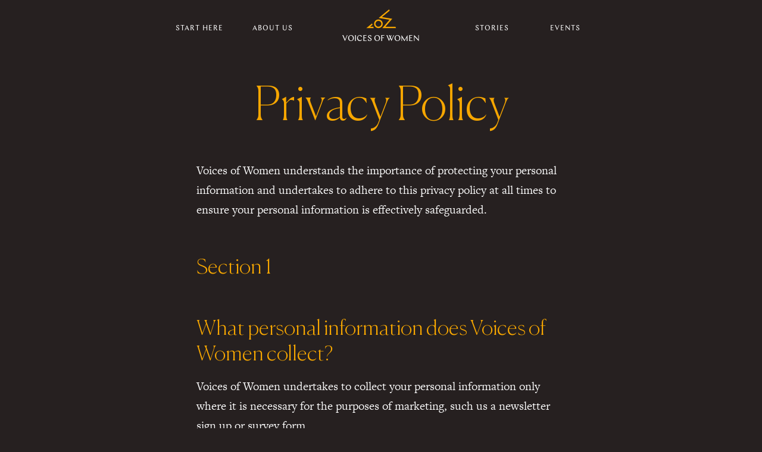

--- FILE ---
content_type: text/html; charset=UTF-8
request_url: https://thevoicesofwomen.org/privacy-policy/
body_size: 4717
content:

<!doctype html>
<html lang="en-US" prefix="og: http://ogp.me/ns#">
  <head>
  <meta charset="utf-8">
  <meta http-equiv="x-ua-compatible" content="ie=edge">
  <meta name="theme-color" content="#17161A" />
  <meta name="viewport" content="width=device-width, initial-scale=1">
  <link rel="stylesheet" href="https://use.typekit.net/vel0fom.css">
  <link rel="apple-touch-icon" sizes="180x180" href="/apple-touch-icon.png">
  <link rel="icon" type="image/png" sizes="32x32" href="/favicon-32x32.png">
  <link rel="icon" type="image/png" sizes="16x16" href="/favicon-16x16.png">
  <link rel="manifest" href="/site.webmanifest">
  <link rel="mask-icon" href="/safari-pinned-tab.svg" color="#f7a700">
  <meta name="msapplication-TileColor" content="#262020">
  <meta name="theme-color" content="#262020">
  <title>Privacy Policy - Voices of Women</title>

<!-- This site is optimized with the Yoast SEO plugin v7.2 - https://yoast.com/wordpress/plugins/seo/ -->
<link rel="canonical" href="https://thevoicesofwomen.org/privacy-policy/" />
<meta property="og:locale" content="en_US" />
<meta property="og:type" content="article" />
<meta property="og:title" content="Privacy Policy - Voices of Women" />
<meta property="og:description" content="Voices of Women understands the importance of protecting your personal information and undertakes to adhere to this privacy policy at all times to ensure your personal information is effectively safeguarded. Section 1 What personal information does Voices of Women collect? Voices of Women undertakes to collect your personal information only where it is necessary for &hellip; Continued" />
<meta property="og:url" content="https://thevoicesofwomen.org/privacy-policy/" />
<meta property="og:site_name" content="Voices of Women" />
<meta property="article:publisher" content="https://www.facebook.com/VoicesofWomen1/" />
<meta property="og:image" content="http://thevoicesofwomen.org/wp-content/uploads/2018/03/thumbnail.jpg" />
<meta name="twitter:card" content="summary_large_image" />
<meta name="twitter:description" content="Voices of Women understands the importance of protecting your personal information and undertakes to adhere to this privacy policy at all times to ensure your personal information is effectively safeguarded. Section 1 What personal information does Voices of Women collect? Voices of Women undertakes to collect your personal information only where it is necessary for &hellip; Continued" />
<meta name="twitter:title" content="Privacy Policy - Voices of Women" />
<meta name="twitter:site" content="@voicesofwomen1" />
<meta name="twitter:image" content="http://thevoicesofwomen.org/wp-content/uploads/2018/03/thumbnail.jpg" />
<meta name="twitter:creator" content="@voicesofwomen1" />
<!-- / Yoast SEO plugin. -->

<link rel='dns-prefetch' href='//code.jquery.com' />
<link rel="stylesheet" href="/wp-content/themes/thevoicesofwomen/dist/styles/main.css">
</head>
  <body class="page page-id-124 privacy-policy sidebar-primary">
    <!--[if IE]>
      <div class="alert alert-warning">
        You are using an <strong>outdated</strong> browser. Please <a href="http://browsehappy.com/">upgrade your browser</a> to improve your experience.      </div>
    <![endif]-->
    <nav class="primary-nav">
    <div class="container wrapper">
        <ul id="menu-desktop-left-menu" class="menu"><li class="menu-item menu-start-here"><a href="https://thevoicesofwomen.org/start-here/">Start Here</a></li>
<li class="menu-item menu-about-us"><a href="https://thevoicesofwomen.org/storytelling-project/">About Us</a></li>
</ul>        <a class="logo" href="https://thevoicesofwomen.org">
        
        <svg width="51px" height="33px" viewBox="0 0 51 33" version="1.1" xmlns="http://www.w3.org/2000/svg" xmlns:xlink="http://www.w3.org/1999/xlink">
            <g id="Page-1" stroke="none" stroke-width="1" fill="none" fill-rule="evenodd">
                <g id="Artboard-2" transform="translate(-804.000000, -816.000000)" fill="#1D1D1B">
                    <g id="Group" transform="translate(826.537975, 840.653104) rotate(-20.000000) translate(-826.537975, -840.653104) translate(802.537975, 823.153104)">
                        <polygon id="Fill-1" points="47.3755 2.9414 31.5244 8.5426 46.8449 17.2169 31.4649 25.8396 47.3755 31.6028 47.3755 34.0207 25.8177 26.2325 42.0098 17.186 25.8313 8.1441 47.3755 0.5305"></polygon>
                        <path d="M20.2828,10.1368 C24.1685,9.1201 28.1416,11.4459 29.1581,15.3308 C30.1751,19.2165 27.849,23.1895 23.9639,24.206 C20.0787,25.2228 16.1054,22.897 15.0889,19.0118 C14.0724,15.1267 16.3979,11.1533 20.2828,10.1368 Z M24.5852,12.9613 C23.51,12.3323 22.1908,12.114 20.8837,12.4559 C19.5841,12.7957 18.5437,13.6328 17.9133,14.71 C17.3104,15.7401 17.085,16.9947 17.3682,18.2479 C17.4025,18.3508 17.4303,18.4562 17.4507,18.5648 C17.815,19.7928 18.6277,20.7761 19.662,21.3816 C20.6921,21.9845 21.9467,22.2099 23.1994,21.9267 C23.302,21.8921 23.4074,21.8646 23.5157,21.8442 C24.744,21.4805 25.7279,20.6675 26.3336,19.6332 C26.9624,18.5591 27.1809,17.241 26.8402,15.9357 L26.8391,15.9317 C26.4992,14.632 25.6621,13.5917 24.5852,12.9613 Z" id="Fill-2"></path>
                        <polygon id="Fill-3" points="12.2786 21.3411 0.514 17.0911 12.2783 12.9335 12.2786 15.3359 7.322 17.0953 12.2789 18.8902"></polygon>
                    </g>
                </g>
            </g>
        </svg>
        <span>VOICES OF WOMEN</span>
        </a>
        <ul id="menu-desktop-right-menu" class="menu"><li class="menu-item menu-stories"><a href="https://thevoicesofwomen.org/stories/">Stories</a></li>
<li class="menu-item menu-events"><a href="https://thevoicesofwomen.org/events/">Events</a></li>
</ul>    </div>
</nav>
<nav class="mobile-nav nav-down">
    <a class="logo" href="/">
     
     <svg width="51px" height="33px" viewBox="0 0 51 33" version="1.1" xmlns="http://www.w3.org/2000/svg" xmlns:xlink="http://www.w3.org/1999/xlink">
         <g id="Page-1" stroke="none" stroke-width="1" fill="none" fill-rule="evenodd">
             <g id="Artboard-2" transform="translate(-804.000000, -816.000000)" fill="#1D1D1B">
                 <g id="Group" transform="translate(826.537975, 840.653104) rotate(-20.000000) translate(-826.537975, -840.653104) translate(802.537975, 823.153104)">
                     <polygon id="Fill-1" points="47.3755 2.9414 31.5244 8.5426 46.8449 17.2169 31.4649 25.8396 47.3755 31.6028 47.3755 34.0207 25.8177 26.2325 42.0098 17.186 25.8313 8.1441 47.3755 0.5305"></polygon>
                     <path d="M20.2828,10.1368 C24.1685,9.1201 28.1416,11.4459 29.1581,15.3308 C30.1751,19.2165 27.849,23.1895 23.9639,24.206 C20.0787,25.2228 16.1054,22.897 15.0889,19.0118 C14.0724,15.1267 16.3979,11.1533 20.2828,10.1368 Z M24.5852,12.9613 C23.51,12.3323 22.1908,12.114 20.8837,12.4559 C19.5841,12.7957 18.5437,13.6328 17.9133,14.71 C17.3104,15.7401 17.085,16.9947 17.3682,18.2479 C17.4025,18.3508 17.4303,18.4562 17.4507,18.5648 C17.815,19.7928 18.6277,20.7761 19.662,21.3816 C20.6921,21.9845 21.9467,22.2099 23.1994,21.9267 C23.302,21.8921 23.4074,21.8646 23.5157,21.8442 C24.744,21.4805 25.7279,20.6675 26.3336,19.6332 C26.9624,18.5591 27.1809,17.241 26.8402,15.9357 L26.8391,15.9317 C26.4992,14.632 25.6621,13.5917 24.5852,12.9613 Z" id="Fill-2"></path>
                     <polygon id="Fill-3" points="12.2786 21.3411 0.514 17.0911 12.2783 12.9335 12.2786 15.3359 7.322 17.0953 12.2789 18.8902"></polygon>
                 </g>
             </g>
         </g>
     </svg>
     <span>Voices of Women</span>
    </a>

    <div class="mobile-nav__toggle">
        <span>Menu</span>
        <div class="hamburguer">
            <div class="line"></div>
            <div class="line"></div>
            <div class="line"></div>
        </div>
    </div>

    <div class="mobile-navigation">
        <div class="wrapper">
          <ul id="menu-mobile" class="menu"><li class="menu-item menu-homepage"><a href="https://thevoicesofwomen.org/">Homepage</a></li>
<li class="menu-item menu-start-here"><a href="https://thevoicesofwomen.org/start-here/">Start Here</a></li>
<li class="menu-item menu-about-us"><a href="https://thevoicesofwomen.org/storytelling-project/">About Us</a></li>
<li class="menu-item menu-events"><a href="https://thevoicesofwomen.org/events/">Events</a></li>
<li class="menu-item menu-stories"><a href="https://thevoicesofwomen.org/stories/">Stories</a></li>
</ul>        </div>
    </div>
</nav>    <div class="global-wrapper">
      <main class="main" role="document">
          <div class="container">
    <h1 class="page-title">Privacy Policy</h1>
        <figure class="slideUp">
              
        </figure>
    <article class="article-content article-body">
       <p>Voices of Women understands the importance of protecting your personal information and undertakes to adhere to this privacy policy at all times to ensure your personal information is effectively safeguarded.</p>
<h3>Section 1</h3>
<h3>What personal information does Voices of Women collect?</h3>
<p>Voices of Women undertakes to collect your personal information only where it is necessary for the purposes of marketing, such us a newsletter sign up or survey form.</p>
<p>When registering on our site, as appropriate, you may be asked to enter your name, email address or other details.</p>
<h3>When does Voices of Women collect information?</h3>
<p>Voices of Women collect information from you when you sign up for my newsletter, respond to a survey or marketing communication, surf the website, or use certain other site features.</p>
<h3>What does Voices of Women do with your information?</h3>
<p>Voices of Women may use the information in the following ways:</p>
<ul>
<li>To personalize your experience and to allow us to deliver the type of content in which you are most interested in;</li>
<li>To improve the website in order to better serve you;</li>
<li>To follow up with you after correspondence (email).</li>
</ul>
<h1>Section 2 &#8211; Consent</h1>
<h3>How do you get my consent?</h3>
<p>If we ask for your personal information, like a newsletter sign up, we will either ask you directly for your expressed consent, or provide you with an opportunity to say no.</p>
<h1>How do I withdraw my consent?</h1>
<p>If after you opt-in, you change your mind, you may withdraw your consent for us to contact you, for the continued collection, use or disclosure of your information, at anytime, by contacting us at tiansial@maildrop.cc or mailing us at: info@thevoicesofwomen.org</p>
<h3>Section 3 &#8211; Disclosure</h3>
<p>We may disclose your personal information if we are required by law to do so or if you violate our Terms of Service.</p>
<h3>Section 4 &#8211; Protection</h3>
<p>Your personal information is contained behind secured networks and is only accessible by a limited number of persons who have special access rights to such systems, and are required to keep the information confidential.</p>
<p>When your personal information is no longer required for the purposes which Voices of Women uses personal information, all commercially reasonable steps will be undertaken to securely destroy that information.</p>
<h3>Section 5 &#8211; Third-Party Services</h3>
<p>Voices of Women do not sell or trade your Personally Identifiable Information.</p>
<p>In general, the third-party providers used by us will only collect, use and disclose your information to the extent necessary to allow them to perform the services they provide to us.</p>
<p>However, certain third-party service providers, such as marketing automation platforms like Mail Chimp, have their own privacy policies in respect to the information we are required to provide to them.</p>
<p>For these providers, we recommend that you read their privacy policies so you can understand the manner in which your personal information will be handled by these providers.</p>
<p>In particular, remember that certain providers may be located in or have facilities that are located in a different jurisdiction than either you or us. So if you elect to proceed with a transaction that involves the services of a third-party service provider, then your information may become subject to the laws of the jurisdiction(s) in which that service provider or its facilities are located.</p>
<h3>Links</h3>
<p>When you click on links on our website, they may direct you away from our site. We are not responsible for the privacy practices of other sites and encourage you to read their privacy statements.</p>
<h3>Section 6 &#8211; Security</h3>
<p>To protect your personal information, we take reasonable precautions and follow industry best practices to make sure it is not inappropriately lost, misused, accessed, disclosed, altered or destroyed.</p>
<h3>Cookies</h3>
<p>Voices of Women web site may use cookies. A cookie is a piece of text that is saved to your browser by a web site to enable that website to save certain information to your machine so that it can later be retrieved. We do not use cookies to collect personal information about you.</p>
<p>Third party vendors, including Google, show you ads on sites on the internet. Third party vendors, including Google, use cookies to serve ads based on a user’s prior visits to this website.</p>
<p>Users may opt out of Google’s use of cookies by visiting the Google advertising opt-out page. (Alternatively you can point users to opt out of a third party vendor’s use of cookies by visiting the Network Advertising Initiative opt out page).</p>
<h3>Section 7 &#8211; Age of Consent</h3>
<p>By using this site, you represent that you are at least the age of majority in your state or province of residence, or that you are the age of majority in your state or province of residence and you have given us your consent to allow any of your minor dependents to use this site.</p>
<h3>Section 8 &#8211; Changes to this Privacy Policy</h3>
<p>We reserve the right to modify this privacy policy at any time, so please review it frequently. Changes and clarifications will take effect immediately upon their posting on the website. If we make material changes to this policy, we will notify you here that it has been updated, so that you are aware of what information we collect, how we use it, and under what circumstances, if any, we use and/or disclose it.</p>
<h1>Questions and Contact Information</h1>
<p>If you would like to: access, correct, amend or delete any personal information we have about you, register a complaint, or simply want more information contact us by email at tiansial@maildrop.cc or info@thevoicesofwomen.org.</p>
<p>&nbsp;</p>
    </article>
</div>      </main><!-- /.main -->
      <footer>
            <div class="newsletter-cta">
            <div class="newsletter-box">
                <p>Do you want to subscribe to our newsletter?</p>
                <a class="btn btn-brown" href="https://thevoicesofwomen.org/newsletter/">Yes, please!</a>
            </div>
        </div>
        <div class="footer-logo">
        <a class="logo" href="https://thevoicesofwomen.org">
        <svg width="48px" height="34px" viewBox="0 0 48 34" version="1.1" xmlns="http://www.w3.org/2000/svg" xmlns:xlink="http://www.w3.org/1999/xlink">
         <g id="Page-1" stroke="none" stroke-width="1" fill="none" fill-rule="evenodd">
             <g id="Group" fill="#1D1D1B">
                 <polygon id="Fill-1" points="47.3755 2.9414 31.5244 8.5426 46.8449 17.2169 31.4649 25.8396 47.3755 31.6028 47.3755 34.0207 25.8177 26.2325 42.0098 17.186 25.8313 8.1441 47.3755 0.5305"></polygon>
                 <path d="M20.2828,10.1368 C24.1685,9.1201 28.1416,11.4459 29.1581,15.3308 C30.1751,19.2165 27.849,23.1895 23.9639,24.206 C20.0787,25.2228 16.1054,22.897 15.0889,19.0118 C14.0724,15.1267 16.3979,11.1533 20.2828,10.1368 Z M24.5852,12.9613 C23.51,12.3323 22.1908,12.114 20.8837,12.4559 C19.5841,12.7957 18.5437,13.6328 17.9133,14.71 C17.3104,15.7401 17.085,16.9947 17.3682,18.2479 C17.4025,18.3508 17.4303,18.4562 17.4507,18.5648 C17.815,19.7928 18.6277,20.7761 19.662,21.3816 C20.6921,21.9845 21.9467,22.2099 23.1994,21.9267 C23.302,21.8921 23.4074,21.8646 23.5157,21.8442 C24.744,21.4805 25.7279,20.6675 26.3336,19.6332 C26.9624,18.5591 27.1809,17.241 26.8402,15.9357 L26.8391,15.9317 C26.4992,14.632 25.6621,13.5917 24.5852,12.9613 Z" id="Fill-2"></path>
                 <polygon id="Fill-3" points="12.2786 21.3411 0.514 17.0911 12.2783 12.9335 12.2786 15.3359 7.322 17.0953 12.2789 18.8902"></polygon>
             </g>
         </g>
        </svg>
        <span>VOICES OF WOMEN</span>
        </a>
    </div>
    <div class="container">
        <div class="row justify-content-center">
            <div class="col-xs-12 col-md-3 footer-col">
                <h5>Follow us</h5>
                <ul>
                    <li><a target="_blank" href="https://www.facebook.com/VoicesofWomen1/">Facebook</a></li>
                    <li><a target="_blank" href="https://www.instagram.com/voicesofwomen/">Instagram</a></li>
                    <li><a target="_blank" href="https://twitter.com/voicesofwomen1">Twitter</a></li>
                </ul>
            </div>
            <div class="col-xs-12 col-md-3 footer-col">
                <h5>About the Project</h5>
                <ul>
                    <li><a href="https://thevoicesofwomen.org/start-here/">Welcome!</a></li>
                    <li><a href="https://thevoicesofwomen.org/storytelling-project/">About Us</a></li>
                    <li><a href="https://thevoicesofwomen.org/stories/raquel-founder-my-story/">Raquel</a></li>
                </ul>
            </div>
        </div>
    </div>
    <div class="container">
        <div class="terms">
            <ul>
                <li><a href="https://thevoicesofwomen.org/privacy-policy/">Privacy Policy</a></li>
                <li><a href="https://thevoicesofwomen.org/terms-of-use/">Terms of Use</a></li>
            </ul>
        </div>
    </div>
    <div class="copyright">
        <p>Made by <a href="http://yunik.us" target="_blank">yunik</a></p>
    </div>
</footer>
<script src="https://code.jquery.com/jquery-1.12.4.min.js"></script>
<script>(window.jQuery && jQuery.noConflict()) || document.write('<script src="/wp-includes/js/jquery/jquery.js"><\/script>')</script>
<script src="/wp-content/themes/thevoicesofwomen/dist/scripts/main.js"></script>
  <script>
          window.ga=function(){ga.q.push(arguments)};ga.q=[];ga.l=+new Date;
        ga('create','UA-92623933-1','auto');ga('send','pageview')
  </script>
      <script src="https://www.google-analytics.com/analytics.js" async defer></script>
      </div>
  </body>
</html>


--- FILE ---
content_type: text/css
request_url: https://thevoicesofwomen.org/wp-content/themes/thevoicesofwomen/dist/styles/main.css
body_size: 11636
content:
.swiper-container{margin:0 auto;position:relative;overflow:hidden;list-style:none;padding:0;z-index:1}.swiper-container-no-flexbox .swiper-slide{float:left}.swiper-container-vertical>.swiper-wrapper{-webkit-box-orient:vertical;-webkit-box-direction:normal;-ms-flex-direction:column;flex-direction:column}.swiper-wrapper{position:relative;width:100%;height:100%;z-index:1;display:-webkit-box;display:-ms-flexbox;display:flex;-webkit-transition-property:-webkit-transform;transition-property:-webkit-transform;transition-property:transform;transition-property:transform,-webkit-transform;box-sizing:content-box}.swiper-container-android .swiper-slide,.swiper-wrapper{-webkit-transform:translateZ(0);transform:translateZ(0)}.swiper-container-multirow>.swiper-wrapper{-ms-flex-wrap:wrap;flex-wrap:wrap}.swiper-container-free-mode>.swiper-wrapper{-webkit-transition-timing-function:ease-out;transition-timing-function:ease-out;margin:0 auto}.swiper-slide{-ms-flex-negative:0;flex-shrink:0;width:100%;height:100%;position:relative;-webkit-transition-property:-webkit-transform;transition-property:-webkit-transform;transition-property:transform;transition-property:transform,-webkit-transform}.swiper-invisible-blank-slide{visibility:hidden}.swiper-container-autoheight,.swiper-container-autoheight .swiper-slide{height:auto}.swiper-container-autoheight .swiper-wrapper{-webkit-box-align:start;-ms-flex-align:start;align-items:flex-start;-webkit-transition-property:height,-webkit-transform;transition-property:height,-webkit-transform;transition-property:transform,height;transition-property:transform,height,-webkit-transform}.swiper-container-3d{-webkit-perspective:1200px;perspective:1200px}.swiper-container-3d .swiper-cube-shadow,.swiper-container-3d .swiper-slide,.swiper-container-3d .swiper-slide-shadow-bottom,.swiper-container-3d .swiper-slide-shadow-left,.swiper-container-3d .swiper-slide-shadow-right,.swiper-container-3d .swiper-slide-shadow-top,.swiper-container-3d .swiper-wrapper{-webkit-transform-style:preserve-3d;transform-style:preserve-3d}.swiper-container-3d .swiper-slide-shadow-bottom,.swiper-container-3d .swiper-slide-shadow-left,.swiper-container-3d .swiper-slide-shadow-right,.swiper-container-3d .swiper-slide-shadow-top{position:absolute;left:0;top:0;width:100%;height:100%;pointer-events:none;z-index:10}.swiper-container-3d .swiper-slide-shadow-left{background-image:-webkit-gradient(linear,right top,left top,from(rgba(0,0,0,.5)),to(transparent));background-image:-webkit-linear-gradient(right,rgba(0,0,0,.5),transparent);background-image:linear-gradient(270deg,rgba(0,0,0,.5),transparent)}.swiper-container-3d .swiper-slide-shadow-right{background-image:-webkit-gradient(linear,left top,right top,from(rgba(0,0,0,.5)),to(transparent));background-image:-webkit-linear-gradient(left,rgba(0,0,0,.5),transparent);background-image:linear-gradient(90deg,rgba(0,0,0,.5),transparent)}.swiper-container-3d .swiper-slide-shadow-top{background-image:-webkit-gradient(linear,left bottom,left top,from(rgba(0,0,0,.5)),to(transparent));background-image:-webkit-linear-gradient(bottom,rgba(0,0,0,.5),transparent);background-image:linear-gradient(0deg,rgba(0,0,0,.5),transparent)}.swiper-container-3d .swiper-slide-shadow-bottom{background-image:-webkit-gradient(linear,left top,left bottom,from(rgba(0,0,0,.5)),to(transparent));background-image:-webkit-linear-gradient(top,rgba(0,0,0,.5),transparent);background-image:linear-gradient(180deg,rgba(0,0,0,.5),transparent)}.swiper-container-wp8-horizontal,.swiper-container-wp8-horizontal>.swiper-wrapper{-ms-touch-action:pan-y;touch-action:pan-y}.swiper-container-wp8-vertical,.swiper-container-wp8-vertical>.swiper-wrapper{-ms-touch-action:pan-x;touch-action:pan-x}.swiper-button-next,.swiper-button-prev{position:absolute;top:50%;width:27px;height:44px;margin-top:-22px;z-index:10;cursor:pointer;background-size:27px 44px;background-position:50%;background-repeat:no-repeat}.swiper-button-next.swiper-button-disabled,.swiper-button-prev.swiper-button-disabled{opacity:.35;cursor:auto;pointer-events:none}.swiper-button-prev,.swiper-container-rtl .swiper-button-next{background-image:url("data:image/svg+xml;charset=utf-8,%3Csvg xmlns='http://www.w3.org/2000/svg' viewBox='0 0 27 44'%3E%3Cpath d='M0 22L22 0l2.1 2.1L4.2 22l19.9 19.9L22 44 0 22z' fill='%23007aff'/%3E%3C/svg%3E");left:10px;right:auto}.swiper-button-next,.swiper-container-rtl .swiper-button-prev{background-image:url("data:image/svg+xml;charset=utf-8,%3Csvg xmlns='http://www.w3.org/2000/svg' viewBox='0 0 27 44'%3E%3Cpath d='M27 22L5 44l-2.1-2.1L22.8 22 2.9 2.1 5 0l22 22z' fill='%23007aff'/%3E%3C/svg%3E");right:10px;left:auto}.swiper-button-prev.swiper-button-white,.swiper-container-rtl .swiper-button-next.swiper-button-white{background-image:url("data:image/svg+xml;charset=utf-8,%3Csvg xmlns='http://www.w3.org/2000/svg' viewBox='0 0 27 44'%3E%3Cpath d='M0 22L22 0l2.1 2.1L4.2 22l19.9 19.9L22 44 0 22z' fill='%23fff'/%3E%3C/svg%3E")}.swiper-button-next.swiper-button-white,.swiper-container-rtl .swiper-button-prev.swiper-button-white{background-image:url("data:image/svg+xml;charset=utf-8,%3Csvg xmlns='http://www.w3.org/2000/svg' viewBox='0 0 27 44'%3E%3Cpath d='M27 22L5 44l-2.1-2.1L22.8 22 2.9 2.1 5 0l22 22z' fill='%23fff'/%3E%3C/svg%3E")}.swiper-button-prev.swiper-button-black,.swiper-container-rtl .swiper-button-next.swiper-button-black{background-image:url("data:image/svg+xml;charset=utf-8,%3Csvg xmlns='http://www.w3.org/2000/svg' viewBox='0 0 27 44'%3E%3Cpath d='M0 22L22 0l2.1 2.1L4.2 22l19.9 19.9L22 44 0 22z'/%3E%3C/svg%3E")}.swiper-button-next.swiper-button-black,.swiper-container-rtl .swiper-button-prev.swiper-button-black{background-image:url("data:image/svg+xml;charset=utf-8,%3Csvg xmlns='http://www.w3.org/2000/svg' viewBox='0 0 27 44'%3E%3Cpath d='M27 22L5 44l-2.1-2.1L22.8 22 2.9 2.1 5 0l22 22z'/%3E%3C/svg%3E")}.swiper-button-lock{display:none}.swiper-pagination{position:absolute;text-align:center;-webkit-transition:opacity .3s;transition:opacity .3s;-webkit-transform:translateZ(0);transform:translateZ(0);z-index:10}.swiper-pagination.swiper-pagination-hidden{opacity:0}.swiper-container-horizontal>.swiper-pagination-bullets,.swiper-pagination-custom,.swiper-pagination-fraction{bottom:10px;left:0;width:100%}.swiper-pagination-bullets-dynamic{overflow:hidden;font-size:0}.swiper-pagination-bullets-dynamic .swiper-pagination-bullet{-webkit-transform:scale(.33);transform:scale(.33);position:relative}.swiper-pagination-bullets-dynamic .swiper-pagination-bullet-active,.swiper-pagination-bullets-dynamic .swiper-pagination-bullet-active-main{-webkit-transform:scale(1);transform:scale(1)}.swiper-pagination-bullets-dynamic .swiper-pagination-bullet-active-prev{-webkit-transform:scale(.66);transform:scale(.66)}.swiper-pagination-bullets-dynamic .swiper-pagination-bullet-active-prev-prev{-webkit-transform:scale(.33);transform:scale(.33)}.swiper-pagination-bullets-dynamic .swiper-pagination-bullet-active-next{-webkit-transform:scale(.66);transform:scale(.66)}.swiper-pagination-bullets-dynamic .swiper-pagination-bullet-active-next-next{-webkit-transform:scale(.33);transform:scale(.33)}.swiper-pagination-bullet{width:8px;height:8px;display:inline-block;border-radius:100%;background:#000;opacity:.2}button.swiper-pagination-bullet{border:none;margin:0;padding:0;box-shadow:none;-webkit-appearance:none;-moz-appearance:none;appearance:none}.swiper-pagination-clickable .swiper-pagination-bullet{cursor:pointer}.swiper-pagination-bullet-active{opacity:1;background:#007aff}.swiper-container-vertical>.swiper-pagination-bullets{right:10px;top:50%;-webkit-transform:translate3d(0,-50%,0);transform:translate3d(0,-50%,0)}.swiper-container-vertical>.swiper-pagination-bullets .swiper-pagination-bullet{margin:6px 0;display:block}.swiper-container-vertical>.swiper-pagination-bullets.swiper-pagination-bullets-dynamic{top:50%;-webkit-transform:translateY(-50%);transform:translateY(-50%);width:8px}.swiper-container-vertical>.swiper-pagination-bullets.swiper-pagination-bullets-dynamic .swiper-pagination-bullet{display:inline-block;-webkit-transition:top .2s,-webkit-transform .2s;transition:top .2s,-webkit-transform .2s;transition:transform .2s,top .2s;transition:transform .2s,top .2s,-webkit-transform .2s}.swiper-container-horizontal>.swiper-pagination-bullets .swiper-pagination-bullet{margin:0 4px}.swiper-container-horizontal>.swiper-pagination-bullets.swiper-pagination-bullets-dynamic{left:50%;-webkit-transform:translateX(-50%);transform:translateX(-50%);white-space:nowrap}.swiper-container-horizontal>.swiper-pagination-bullets.swiper-pagination-bullets-dynamic .swiper-pagination-bullet{-webkit-transition:left .2s,-webkit-transform .2s;transition:left .2s,-webkit-transform .2s;transition:transform .2s,left .2s;transition:transform .2s,left .2s,-webkit-transform .2s}.swiper-container-horizontal.swiper-container-rtl>.swiper-pagination-bullets-dynamic .swiper-pagination-bullet{-webkit-transition:right .2s,-webkit-transform .2s;transition:right .2s,-webkit-transform .2s;transition:transform .2s,right .2s;transition:transform .2s,right .2s,-webkit-transform .2s}.swiper-pagination-progressbar{background:rgba(0,0,0,.25);position:absolute}.swiper-pagination-progressbar .swiper-pagination-progressbar-fill{background:#007aff;position:absolute;left:0;top:0;width:100%;height:100%;-webkit-transform:scale(0);transform:scale(0);-webkit-transform-origin:left top;transform-origin:left top}.swiper-container-rtl .swiper-pagination-progressbar .swiper-pagination-progressbar-fill{-webkit-transform-origin:right top;transform-origin:right top}.swiper-container-horizontal>.swiper-pagination-progressbar{width:100%;height:4px;left:0;top:0}.swiper-container-vertical>.swiper-pagination-progressbar{width:4px;height:100%;left:0;top:0}.swiper-pagination-white .swiper-pagination-bullet-active{background:#fff}.swiper-pagination-progressbar.swiper-pagination-white{background:hsla(0,0%,100%,.25)}.swiper-pagination-progressbar.swiper-pagination-white .swiper-pagination-progressbar-fill{background:#fff}.swiper-pagination-black .swiper-pagination-bullet-active{background:#000}.swiper-pagination-progressbar.swiper-pagination-black{background:rgba(0,0,0,.25)}.swiper-pagination-progressbar.swiper-pagination-black .swiper-pagination-progressbar-fill{background:#000}.swiper-pagination-lock{display:none}.swiper-scrollbar{border-radius:10px;position:relative;-ms-touch-action:none;background:rgba(0,0,0,.1)}.swiper-container-horizontal>.swiper-scrollbar{position:absolute;left:1%;bottom:3px;z-index:50;height:5px;width:98%}.swiper-container-vertical>.swiper-scrollbar{position:absolute;right:3px;top:1%;z-index:50;width:5px;height:98%}.swiper-scrollbar-drag{height:100%;width:100%;position:relative;background:rgba(0,0,0,.5);border-radius:10px;left:0;top:0}.swiper-scrollbar-cursor-drag{cursor:move}.swiper-scrollbar-lock{display:none}.swiper-zoom-container{width:100%;height:100%;display:-webkit-box;display:-ms-flexbox;display:flex;-webkit-box-pack:center;-ms-flex-pack:center;justify-content:center;-webkit-box-align:center;-ms-flex-align:center;align-items:center;text-align:center}.swiper-zoom-container>canvas,.swiper-zoom-container>img,.swiper-zoom-container>svg{max-width:100%;max-height:100%;-o-object-fit:contain;object-fit:contain}.swiper-slide-zoomed{cursor:move}.swiper-lazy-preloader{width:42px;height:42px;position:absolute;left:50%;top:50%;margin-left:-21px;margin-top:-21px;z-index:10;-webkit-transform-origin:50%;transform-origin:50%;-webkit-animation:swiper-preloader-spin 1s steps(12) infinite;animation:swiper-preloader-spin 1s steps(12) infinite}.swiper-lazy-preloader:after{display:block;content:"";width:100%;height:100%;background-image:url("data:image/svg+xml;charset=utf-8,%3Csvg viewBox='0 0 120 120' xmlns='http://www.w3.org/2000/svg' xmlns:xlink='http://www.w3.org/1999/xlink'%3E%3Cdefs%3E%3Cpath id='a' stroke='%236c6c6c' stroke-width='11' stroke-linecap='round' d='M60 7v20'/%3E%3C/defs%3E%3Cuse xlink:href='%23a' opacity='.27'/%3E%3Cuse xlink:href='%23a' opacity='.27' transform='rotate(30 60 60)'/%3E%3Cuse xlink:href='%23a' opacity='.27' transform='rotate(60 60 60)'/%3E%3Cuse xlink:href='%23a' opacity='.27' transform='rotate(90 60 60)'/%3E%3Cuse xlink:href='%23a' opacity='.27' transform='rotate(120 60 60)'/%3E%3Cuse xlink:href='%23a' opacity='.27' transform='rotate(150 60 60)'/%3E%3Cuse xlink:href='%23a' opacity='.37' transform='rotate(180 60 60)'/%3E%3Cuse xlink:href='%23a' opacity='.46' transform='rotate(210 60 60)'/%3E%3Cuse xlink:href='%23a' opacity='.56' transform='rotate(240 60 60)'/%3E%3Cuse xlink:href='%23a' opacity='.66' transform='rotate(270 60 60)'/%3E%3Cuse xlink:href='%23a' opacity='.75' transform='rotate(300 60 60)'/%3E%3Cuse xlink:href='%23a' opacity='.85' transform='rotate(330 60 60)'/%3E%3C/svg%3E");background-position:50%;background-size:100%;background-repeat:no-repeat}.swiper-lazy-preloader-white:after{background-image:url("data:image/svg+xml;charset=utf-8,%3Csvg viewBox='0 0 120 120' xmlns='http://www.w3.org/2000/svg' xmlns:xlink='http://www.w3.org/1999/xlink'%3E%3Cdefs%3E%3Cpath id='a' stroke='%23fff' stroke-width='11' stroke-linecap='round' d='M60 7v20'/%3E%3C/defs%3E%3Cuse xlink:href='%23a' opacity='.27'/%3E%3Cuse xlink:href='%23a' opacity='.27' transform='rotate(30 60 60)'/%3E%3Cuse xlink:href='%23a' opacity='.27' transform='rotate(60 60 60)'/%3E%3Cuse xlink:href='%23a' opacity='.27' transform='rotate(90 60 60)'/%3E%3Cuse xlink:href='%23a' opacity='.27' transform='rotate(120 60 60)'/%3E%3Cuse xlink:href='%23a' opacity='.27' transform='rotate(150 60 60)'/%3E%3Cuse xlink:href='%23a' opacity='.37' transform='rotate(180 60 60)'/%3E%3Cuse xlink:href='%23a' opacity='.46' transform='rotate(210 60 60)'/%3E%3Cuse xlink:href='%23a' opacity='.56' transform='rotate(240 60 60)'/%3E%3Cuse xlink:href='%23a' opacity='.66' transform='rotate(270 60 60)'/%3E%3Cuse xlink:href='%23a' opacity='.75' transform='rotate(300 60 60)'/%3E%3Cuse xlink:href='%23a' opacity='.85' transform='rotate(330 60 60)'/%3E%3C/svg%3E")}@-webkit-keyframes swiper-preloader-spin{to{-webkit-transform:rotate(1turn);transform:rotate(1turn)}}@keyframes swiper-preloader-spin{to{-webkit-transform:rotate(1turn);transform:rotate(1turn)}}.swiper-container .swiper-notification{position:absolute;left:0;top:0;pointer-events:none;opacity:0;z-index:-1000}.swiper-container-fade.swiper-container-free-mode .swiper-slide{-webkit-transition-timing-function:ease-out;transition-timing-function:ease-out}.swiper-container-fade .swiper-slide{pointer-events:none;-webkit-transition-property:opacity;transition-property:opacity}.swiper-container-fade .swiper-slide .swiper-slide{pointer-events:none}.swiper-container-fade .swiper-slide-active,.swiper-container-fade .swiper-slide-active .swiper-slide-active{pointer-events:auto}.swiper-container-cube{overflow:visible}.swiper-container-cube .swiper-slide{pointer-events:none;-webkit-backface-visibility:hidden;backface-visibility:hidden;z-index:1;visibility:hidden;-webkit-transform-origin:0 0;transform-origin:0 0;width:100%;height:100%}.swiper-container-cube .swiper-slide .swiper-slide{pointer-events:none}.swiper-container-cube.swiper-container-rtl .swiper-slide{-webkit-transform-origin:100% 0;transform-origin:100% 0}.swiper-container-cube .swiper-slide-active,.swiper-container-cube .swiper-slide-active .swiper-slide-active{pointer-events:auto}.swiper-container-cube .swiper-slide-active,.swiper-container-cube .swiper-slide-next,.swiper-container-cube .swiper-slide-next+.swiper-slide,.swiper-container-cube .swiper-slide-prev{pointer-events:auto;visibility:visible}.swiper-container-cube .swiper-slide-shadow-bottom,.swiper-container-cube .swiper-slide-shadow-left,.swiper-container-cube .swiper-slide-shadow-right,.swiper-container-cube .swiper-slide-shadow-top{z-index:0;-webkit-backface-visibility:hidden;backface-visibility:hidden}.swiper-container-cube .swiper-cube-shadow{position:absolute;left:0;bottom:0;width:100%;height:100%;background:#000;opacity:.6;filter:blur(50px);z-index:0}.swiper-container-flip{overflow:visible}.swiper-container-flip .swiper-slide{pointer-events:none;-webkit-backface-visibility:hidden;backface-visibility:hidden;z-index:1}.swiper-container-flip .swiper-slide .swiper-slide{pointer-events:none}.swiper-container-flip .swiper-slide-active,.swiper-container-flip .swiper-slide-active .swiper-slide-active{pointer-events:auto}.swiper-container-flip .swiper-slide-shadow-bottom,.swiper-container-flip .swiper-slide-shadow-left,.swiper-container-flip .swiper-slide-shadow-right,.swiper-container-flip .swiper-slide-shadow-top{z-index:0;-webkit-backface-visibility:hidden;backface-visibility:hidden}.swiper-container-coverflow .swiper-wrapper{-ms-perspective:1200px}html{font-family:sans-serif;-ms-text-size-adjust:100%;-webkit-text-size-adjust:100%}body{margin:0}article,aside,details,figcaption,figure,footer,header,hgroup,main,menu,nav,section,summary{display:block}audio,canvas,progress,video{display:inline-block;vertical-align:baseline}audio:not([controls]){display:none;height:0}[hidden],template{display:none}a{background-color:transparent}a:active,a:hover{outline:0}abbr[title]{border-bottom:1px dotted}b,strong{font-weight:700}dfn{font-style:italic}h1{font-size:2em;margin:.67em 0}mark{background:#ff0;color:#000}small{font-size:80%}sub,sup{font-size:75%;line-height:0;position:relative;vertical-align:baseline}sup{top:-.5em}sub{bottom:-.25em}img{border:0}svg:not(:root){overflow:hidden}figure{margin:1em 40px}hr{box-sizing:content-box;height:0}pre{overflow:auto}code,kbd,pre,samp{font-family:monospace,monospace;font-size:1em}button,input,optgroup,select,textarea{color:inherit;font:inherit;margin:0}button{overflow:visible}button,select{text-transform:none}button,html input[type=button],input[type=reset],input[type=submit]{-webkit-appearance:button;cursor:pointer}button[disabled],html input[disabled]{cursor:default}button::-moz-focus-inner,input::-moz-focus-inner{border:0;padding:0}input{line-height:normal}input[type=checkbox],input[type=radio]{box-sizing:border-box;padding:0}input[type=number]::-webkit-inner-spin-button,input[type=number]::-webkit-outer-spin-button{height:auto}input[type=search]{-webkit-appearance:textfield;box-sizing:content-box}input[type=search]::-webkit-search-cancel-button,input[type=search]::-webkit-search-decoration{-webkit-appearance:none}fieldset{border:1px solid silver;margin:0 2px;padding:.35em .625em .75em}legend{border:0;padding:0}textarea{overflow:auto}optgroup{font-weight:700}table{border-collapse:collapse;border-spacing:0}td,th{padding:0}@font-face{font-family:canela;src:url(../fonts/Canela-Thin.woff2) format("woff2"),url(../fonts/Canela-Thin.woff) format("woff");font-weight:100;font-style:normal;font-stretch:normal}@font-face{font-family:canela;src:url(../fonts/Canela-Regular.otf) format("truetype");font-weight:300;font-style:normal;font-stretch:normal}@font-face{font-family:canela;src:url(../fonts/Canela-RegularItalic.otf) format("truetype");font-weight:300;font-style:italic;font-stretch:normal}@font-face{font-family:Chap;src:url(../fonts/Chap-Regular.otf) format("truetype");font-weight:300;font-style:normal;font-stretch:normal}@font-face{font-family:Chap;src:url(../fonts/Chap-Bold.otf) format("truetype");font-weight:700;font-style:normal;font-stretch:normal}.dropcap p:first-child:first-letter{color:#f7a700;float:left;font-size:3.4em;line-height:40px;padding-top:3px;padding-right:10px;padding-left:3px}*,:after,:before{box-sizing:border-box;outline:none}@-ms-viewport{width:device-width}html{min-height:100%;height:100%;-ms-overflow-style:scrollbar}body,html{text-rendering:optimizeLegibility;-webkit-font-smoothing:antialiased;font-smoothing:antialiased;-ms-font-feature-settings:"smcp" 1,"onum" 1,"frac" 1,"kern" 1,"liga" 1,"dlig" 1,"swsh" 1;-o-font-feature-settings:"smcp" 1,"onum" 1,"frac" 1,"kern" 1,"liga" 1,"dlig" 1,"swsh" 1;font-feature-settings:"smcp" 1,"onum" 1,"frac" 1,"kern" 1,"liga" 1,"dlig" 1,"swsh" 1;font-feature-settings:"liga","kern"}button,input,select,textarea{text-rendering:optimizeLegibility;-webkit-font-smoothing:antialiased;font-smoothing:antialiased;-ms-font-feature-settings:"smcp" 1,"onum" 1,"frac" 1,"kern" 1,"liga" 1,"dlig" 1,"swsh" 1;-o-font-feature-settings:"smcp" 1,"onum" 1,"frac" 1,"kern" 1,"liga" 1,"dlig" 1,"swsh" 1;font-feature-settings:"smcp" 1,"onum" 1,"frac" 1,"kern" 1,"liga" 1,"dlig" 1,"swsh" 1}.sub,.text-subs,sub{-ms-font-feature-settings:"subs" 1;-o-font-feature-settings:"subs" 1;font-feature-settings:"subs" 1}.sup,.text-sups,sup{-ms-font-feature-settings:"sups" 1;-o-font-feature-settings:"sups" 1;font-feature-settings:"sups" 1}body{height:100%;background-color:#262020;color:#fff;font:16px freight-text-pro,serif;text-rendering:optimizeLegibility;-ms-text-size-adjust:100%;-webkit-text-size-adjust:100%;-webkit-touch-callout:none;-webkit-overflow-scrolling:touch;-webkit-text-size-adjust:none;-webkit-transition:all .3s ease;transition:all .3s ease}body.of-hidden{overflow:hidden}a,a:active,a:link,a:visited{color:#f7a700;text-decoration:none}h1,h2,h3,h4,h5,h6{font-family:canela,serif;font-weight:100;margin:0;line-height:1.25em}h2{font-size:22px}h3{font-size:26px}h4{font-size:20px}ul{list-style-type:none;margin:0;padding:0}p{margin-top:1.5em;margin-bottom:0}p::selection{background:#f7a700}p::-moz-selection{background:#f7a700}p:first-child{margin-top:0}p.margin-bottom{margin-bottom:1.5em}figure{margin:0}img{display:block;max-width:100%;height:auto;-webkit-user-select:none;-moz-user-select:none;-ms-user-select:none;user-select:none;-webkit-user-drag:none;-moz-user-drag:none}.left{float:left}.right{float:right}.is-mobile{display:block}.img-responsive{height:auto;max-width:100%}.img-cover{background-size:cover;background-position:50%}.block-dark{background-color:#17161a;color:#fff}.block-content{width:80%;margin:0 auto}@media screen and (min-width:768px){.block-content{width:70%}}@media screen and (min-width:992px){.block-content{width:60%}}@media screen and (min-width:1200px){.block-content{width:40%}}.p-100{padding:100px 0}.p-50{padding:50px 0}.t-center{text-align:center}@media screen and (min-width:768px){.is-mobile{display:none}}[data-clickbox]{cursor:pointer}@media (-ms-high-contrast:active),(-ms-high-contrast:none){*{text-shadow:1px 1px 1px rgba(63,73,74,.08);font-smooth:always}}.container{width:100%;padding-right:15px;padding-left:15px;margin-right:auto;margin-left:auto}@media (min-width:576px){.container{max-width:540px}}@media (min-width:768px){.container{max-width:720px}}@media (min-width:992px){.container{max-width:960px}}@media (min-width:1200px){.container{max-width:1140px}}.container-fluid{width:100%;padding-right:15px;padding-left:15px;margin-right:auto;margin-left:auto}.row{display:-webkit-box;display:-ms-flexbox;display:flex;-ms-flex-wrap:wrap;flex-wrap:wrap;margin-right:-15px;margin-left:-15px}.no-gutters{margin-right:0;margin-left:0}.no-gutters>.col,.no-gutters>[class*=col-]{padding-right:0;padding-left:0}.col,.col-1,.col-2,.col-3,.col-4,.col-5,.col-6,.col-7,.col-8,.col-9,.col-10,.col-11,.col-12,.col-auto,.col-lg,.col-lg-1,.col-lg-2,.col-lg-3,.col-lg-4,.col-lg-5,.col-lg-6,.col-lg-7,.col-lg-8,.col-lg-9,.col-lg-10,.col-lg-11,.col-lg-12,.col-lg-auto,.col-md,.col-md-1,.col-md-2,.col-md-3,.col-md-4,.col-md-5,.col-md-6,.col-md-7,.col-md-8,.col-md-9,.col-md-10,.col-md-11,.col-md-12,.col-md-auto,.col-sm,.col-sm-1,.col-sm-2,.col-sm-3,.col-sm-4,.col-sm-5,.col-sm-6,.col-sm-7,.col-sm-8,.col-sm-9,.col-sm-10,.col-sm-11,.col-sm-12,.col-sm-auto,.col-xl,.col-xl-1,.col-xl-2,.col-xl-3,.col-xl-4,.col-xl-5,.col-xl-6,.col-xl-7,.col-xl-8,.col-xl-9,.col-xl-10,.col-xl-11,.col-xl-12,.col-xl-auto{position:relative;width:100%;min-height:1px;padding-right:15px;padding-left:15px}.col{-ms-flex-preferred-size:0;flex-basis:0;-webkit-box-flex:1;-ms-flex-positive:1;flex-grow:1;max-width:100%}.col-auto{-ms-flex:0 0 auto;flex:0 0 auto;width:auto;max-width:none}.col-1,.col-auto{-webkit-box-flex:0}.col-1{-ms-flex:0 0 8.333333%;flex:0 0 8.333333%;max-width:8.333333%}.col-2{-ms-flex:0 0 16.666667%;flex:0 0 16.666667%;max-width:16.666667%}.col-2,.col-3{-webkit-box-flex:0}.col-3{-ms-flex:0 0 25%;flex:0 0 25%;max-width:25%}.col-4{-ms-flex:0 0 33.333333%;flex:0 0 33.333333%;max-width:33.333333%}.col-4,.col-5{-webkit-box-flex:0}.col-5{-ms-flex:0 0 41.666667%;flex:0 0 41.666667%;max-width:41.666667%}.col-6{-ms-flex:0 0 50%;flex:0 0 50%;max-width:50%}.col-6,.col-7{-webkit-box-flex:0}.col-7{-ms-flex:0 0 58.333333%;flex:0 0 58.333333%;max-width:58.333333%}.col-8{-ms-flex:0 0 66.666667%;flex:0 0 66.666667%;max-width:66.666667%}.col-8,.col-9{-webkit-box-flex:0}.col-9{-ms-flex:0 0 75%;flex:0 0 75%;max-width:75%}.col-10{-ms-flex:0 0 83.333333%;flex:0 0 83.333333%;max-width:83.333333%}.col-10,.col-11{-webkit-box-flex:0}.col-11{-ms-flex:0 0 91.666667%;flex:0 0 91.666667%;max-width:91.666667%}.col-12{-webkit-box-flex:0;-ms-flex:0 0 100%;flex:0 0 100%;max-width:100%}.order-first{-webkit-box-ordinal-group:0;-ms-flex-order:-1;order:-1}.order-last{-webkit-box-ordinal-group:14;-ms-flex-order:13;order:13}.order-0{-webkit-box-ordinal-group:1;-ms-flex-order:0;order:0}.order-1{-webkit-box-ordinal-group:2;-ms-flex-order:1;order:1}.order-2{-webkit-box-ordinal-group:3;-ms-flex-order:2;order:2}.order-3{-webkit-box-ordinal-group:4;-ms-flex-order:3;order:3}.order-4{-webkit-box-ordinal-group:5;-ms-flex-order:4;order:4}.order-5{-webkit-box-ordinal-group:6;-ms-flex-order:5;order:5}.order-6{-webkit-box-ordinal-group:7;-ms-flex-order:6;order:6}.order-7{-webkit-box-ordinal-group:8;-ms-flex-order:7;order:7}.order-8{-webkit-box-ordinal-group:9;-ms-flex-order:8;order:8}.order-9{-webkit-box-ordinal-group:10;-ms-flex-order:9;order:9}.order-10{-webkit-box-ordinal-group:11;-ms-flex-order:10;order:10}.order-11{-webkit-box-ordinal-group:12;-ms-flex-order:11;order:11}.order-12{-webkit-box-ordinal-group:13;-ms-flex-order:12;order:12}.offset-1{margin-left:8.333333%}.offset-2{margin-left:16.666667%}.offset-3{margin-left:25%}.offset-4{margin-left:33.333333%}.offset-5{margin-left:41.666667%}.offset-6{margin-left:50%}.offset-7{margin-left:58.333333%}.offset-8{margin-left:66.666667%}.offset-9{margin-left:75%}.offset-10{margin-left:83.333333%}.offset-11{margin-left:91.666667%}@media (min-width:576px){.col-sm{-ms-flex-preferred-size:0;flex-basis:0;-webkit-box-flex:1;-ms-flex-positive:1;flex-grow:1;max-width:100%}.col-sm-auto{-webkit-box-flex:0;-ms-flex:0 0 auto;flex:0 0 auto;width:auto;max-width:none}.col-sm-1{-webkit-box-flex:0;-ms-flex:0 0 8.333333%;flex:0 0 8.333333%;max-width:8.333333%}.col-sm-2{-webkit-box-flex:0;-ms-flex:0 0 16.666667%;flex:0 0 16.666667%;max-width:16.666667%}.col-sm-3{-webkit-box-flex:0;-ms-flex:0 0 25%;flex:0 0 25%;max-width:25%}.col-sm-4{-webkit-box-flex:0;-ms-flex:0 0 33.333333%;flex:0 0 33.333333%;max-width:33.333333%}.col-sm-5{-webkit-box-flex:0;-ms-flex:0 0 41.666667%;flex:0 0 41.666667%;max-width:41.666667%}.col-sm-6{-webkit-box-flex:0;-ms-flex:0 0 50%;flex:0 0 50%;max-width:50%}.col-sm-7{-webkit-box-flex:0;-ms-flex:0 0 58.333333%;flex:0 0 58.333333%;max-width:58.333333%}.col-sm-8{-webkit-box-flex:0;-ms-flex:0 0 66.666667%;flex:0 0 66.666667%;max-width:66.666667%}.col-sm-9{-webkit-box-flex:0;-ms-flex:0 0 75%;flex:0 0 75%;max-width:75%}.col-sm-10{-webkit-box-flex:0;-ms-flex:0 0 83.333333%;flex:0 0 83.333333%;max-width:83.333333%}.col-sm-11{-webkit-box-flex:0;-ms-flex:0 0 91.666667%;flex:0 0 91.666667%;max-width:91.666667%}.col-sm-12{-webkit-box-flex:0;-ms-flex:0 0 100%;flex:0 0 100%;max-width:100%}.order-sm-first{-webkit-box-ordinal-group:0;-ms-flex-order:-1;order:-1}.order-sm-last{-webkit-box-ordinal-group:14;-ms-flex-order:13;order:13}.order-sm-0{-webkit-box-ordinal-group:1;-ms-flex-order:0;order:0}.order-sm-1{-webkit-box-ordinal-group:2;-ms-flex-order:1;order:1}.order-sm-2{-webkit-box-ordinal-group:3;-ms-flex-order:2;order:2}.order-sm-3{-webkit-box-ordinal-group:4;-ms-flex-order:3;order:3}.order-sm-4{-webkit-box-ordinal-group:5;-ms-flex-order:4;order:4}.order-sm-5{-webkit-box-ordinal-group:6;-ms-flex-order:5;order:5}.order-sm-6{-webkit-box-ordinal-group:7;-ms-flex-order:6;order:6}.order-sm-7{-webkit-box-ordinal-group:8;-ms-flex-order:7;order:7}.order-sm-8{-webkit-box-ordinal-group:9;-ms-flex-order:8;order:8}.order-sm-9{-webkit-box-ordinal-group:10;-ms-flex-order:9;order:9}.order-sm-10{-webkit-box-ordinal-group:11;-ms-flex-order:10;order:10}.order-sm-11{-webkit-box-ordinal-group:12;-ms-flex-order:11;order:11}.order-sm-12{-webkit-box-ordinal-group:13;-ms-flex-order:12;order:12}.offset-sm-0{margin-left:0}.offset-sm-1{margin-left:8.333333%}.offset-sm-2{margin-left:16.666667%}.offset-sm-3{margin-left:25%}.offset-sm-4{margin-left:33.333333%}.offset-sm-5{margin-left:41.666667%}.offset-sm-6{margin-left:50%}.offset-sm-7{margin-left:58.333333%}.offset-sm-8{margin-left:66.666667%}.offset-sm-9{margin-left:75%}.offset-sm-10{margin-left:83.333333%}.offset-sm-11{margin-left:91.666667%}}@media (min-width:768px){.col-md{-ms-flex-preferred-size:0;flex-basis:0;-webkit-box-flex:1;-ms-flex-positive:1;flex-grow:1;max-width:100%}.col-md-auto{-webkit-box-flex:0;-ms-flex:0 0 auto;flex:0 0 auto;width:auto;max-width:none}.col-md-1{-webkit-box-flex:0;-ms-flex:0 0 8.333333%;flex:0 0 8.333333%;max-width:8.333333%}.col-md-2{-webkit-box-flex:0;-ms-flex:0 0 16.666667%;flex:0 0 16.666667%;max-width:16.666667%}.col-md-3{-webkit-box-flex:0;-ms-flex:0 0 25%;flex:0 0 25%;max-width:25%}.col-md-4{-webkit-box-flex:0;-ms-flex:0 0 33.333333%;flex:0 0 33.333333%;max-width:33.333333%}.col-md-5{-webkit-box-flex:0;-ms-flex:0 0 41.666667%;flex:0 0 41.666667%;max-width:41.666667%}.col-md-6{-webkit-box-flex:0;-ms-flex:0 0 50%;flex:0 0 50%;max-width:50%}.col-md-7{-webkit-box-flex:0;-ms-flex:0 0 58.333333%;flex:0 0 58.333333%;max-width:58.333333%}.col-md-8{-webkit-box-flex:0;-ms-flex:0 0 66.666667%;flex:0 0 66.666667%;max-width:66.666667%}.col-md-9{-webkit-box-flex:0;-ms-flex:0 0 75%;flex:0 0 75%;max-width:75%}.col-md-10{-webkit-box-flex:0;-ms-flex:0 0 83.333333%;flex:0 0 83.333333%;max-width:83.333333%}.col-md-11{-webkit-box-flex:0;-ms-flex:0 0 91.666667%;flex:0 0 91.666667%;max-width:91.666667%}.col-md-12{-webkit-box-flex:0;-ms-flex:0 0 100%;flex:0 0 100%;max-width:100%}.order-md-first{-webkit-box-ordinal-group:0;-ms-flex-order:-1;order:-1}.order-md-last{-webkit-box-ordinal-group:14;-ms-flex-order:13;order:13}.order-md-0{-webkit-box-ordinal-group:1;-ms-flex-order:0;order:0}.order-md-1{-webkit-box-ordinal-group:2;-ms-flex-order:1;order:1}.order-md-2{-webkit-box-ordinal-group:3;-ms-flex-order:2;order:2}.order-md-3{-webkit-box-ordinal-group:4;-ms-flex-order:3;order:3}.order-md-4{-webkit-box-ordinal-group:5;-ms-flex-order:4;order:4}.order-md-5{-webkit-box-ordinal-group:6;-ms-flex-order:5;order:5}.order-md-6{-webkit-box-ordinal-group:7;-ms-flex-order:6;order:6}.order-md-7{-webkit-box-ordinal-group:8;-ms-flex-order:7;order:7}.order-md-8{-webkit-box-ordinal-group:9;-ms-flex-order:8;order:8}.order-md-9{-webkit-box-ordinal-group:10;-ms-flex-order:9;order:9}.order-md-10{-webkit-box-ordinal-group:11;-ms-flex-order:10;order:10}.order-md-11{-webkit-box-ordinal-group:12;-ms-flex-order:11;order:11}.order-md-12{-webkit-box-ordinal-group:13;-ms-flex-order:12;order:12}.offset-md-0{margin-left:0}.offset-md-1{margin-left:8.333333%}.offset-md-2{margin-left:16.666667%}.offset-md-3{margin-left:25%}.offset-md-4{margin-left:33.333333%}.offset-md-5{margin-left:41.666667%}.offset-md-6{margin-left:50%}.offset-md-7{margin-left:58.333333%}.offset-md-8{margin-left:66.666667%}.offset-md-9{margin-left:75%}.offset-md-10{margin-left:83.333333%}.offset-md-11{margin-left:91.666667%}}@media (min-width:992px){.col-lg{-ms-flex-preferred-size:0;flex-basis:0;-webkit-box-flex:1;-ms-flex-positive:1;flex-grow:1;max-width:100%}.col-lg-auto{-webkit-box-flex:0;-ms-flex:0 0 auto;flex:0 0 auto;width:auto;max-width:none}.col-lg-1{-webkit-box-flex:0;-ms-flex:0 0 8.333333%;flex:0 0 8.333333%;max-width:8.333333%}.col-lg-2{-webkit-box-flex:0;-ms-flex:0 0 16.666667%;flex:0 0 16.666667%;max-width:16.666667%}.col-lg-3{-webkit-box-flex:0;-ms-flex:0 0 25%;flex:0 0 25%;max-width:25%}.col-lg-4{-webkit-box-flex:0;-ms-flex:0 0 33.333333%;flex:0 0 33.333333%;max-width:33.333333%}.col-lg-5{-webkit-box-flex:0;-ms-flex:0 0 41.666667%;flex:0 0 41.666667%;max-width:41.666667%}.col-lg-6{-webkit-box-flex:0;-ms-flex:0 0 50%;flex:0 0 50%;max-width:50%}.col-lg-7{-webkit-box-flex:0;-ms-flex:0 0 58.333333%;flex:0 0 58.333333%;max-width:58.333333%}.col-lg-8{-webkit-box-flex:0;-ms-flex:0 0 66.666667%;flex:0 0 66.666667%;max-width:66.666667%}.col-lg-9{-webkit-box-flex:0;-ms-flex:0 0 75%;flex:0 0 75%;max-width:75%}.col-lg-10{-webkit-box-flex:0;-ms-flex:0 0 83.333333%;flex:0 0 83.333333%;max-width:83.333333%}.col-lg-11{-webkit-box-flex:0;-ms-flex:0 0 91.666667%;flex:0 0 91.666667%;max-width:91.666667%}.col-lg-12{-webkit-box-flex:0;-ms-flex:0 0 100%;flex:0 0 100%;max-width:100%}.order-lg-first{-webkit-box-ordinal-group:0;-ms-flex-order:-1;order:-1}.order-lg-last{-webkit-box-ordinal-group:14;-ms-flex-order:13;order:13}.order-lg-0{-webkit-box-ordinal-group:1;-ms-flex-order:0;order:0}.order-lg-1{-webkit-box-ordinal-group:2;-ms-flex-order:1;order:1}.order-lg-2{-webkit-box-ordinal-group:3;-ms-flex-order:2;order:2}.order-lg-3{-webkit-box-ordinal-group:4;-ms-flex-order:3;order:3}.order-lg-4{-webkit-box-ordinal-group:5;-ms-flex-order:4;order:4}.order-lg-5{-webkit-box-ordinal-group:6;-ms-flex-order:5;order:5}.order-lg-6{-webkit-box-ordinal-group:7;-ms-flex-order:6;order:6}.order-lg-7{-webkit-box-ordinal-group:8;-ms-flex-order:7;order:7}.order-lg-8{-webkit-box-ordinal-group:9;-ms-flex-order:8;order:8}.order-lg-9{-webkit-box-ordinal-group:10;-ms-flex-order:9;order:9}.order-lg-10{-webkit-box-ordinal-group:11;-ms-flex-order:10;order:10}.order-lg-11{-webkit-box-ordinal-group:12;-ms-flex-order:11;order:11}.order-lg-12{-webkit-box-ordinal-group:13;-ms-flex-order:12;order:12}.offset-lg-0{margin-left:0}.offset-lg-1{margin-left:8.333333%}.offset-lg-2{margin-left:16.666667%}.offset-lg-3{margin-left:25%}.offset-lg-4{margin-left:33.333333%}.offset-lg-5{margin-left:41.666667%}.offset-lg-6{margin-left:50%}.offset-lg-7{margin-left:58.333333%}.offset-lg-8{margin-left:66.666667%}.offset-lg-9{margin-left:75%}.offset-lg-10{margin-left:83.333333%}.offset-lg-11{margin-left:91.666667%}}@media (min-width:1200px){.col-xl{-ms-flex-preferred-size:0;flex-basis:0;-webkit-box-flex:1;-ms-flex-positive:1;flex-grow:1;max-width:100%}.col-xl-auto{-webkit-box-flex:0;-ms-flex:0 0 auto;flex:0 0 auto;width:auto;max-width:none}.col-xl-1{-webkit-box-flex:0;-ms-flex:0 0 8.333333%;flex:0 0 8.333333%;max-width:8.333333%}.col-xl-2{-webkit-box-flex:0;-ms-flex:0 0 16.666667%;flex:0 0 16.666667%;max-width:16.666667%}.col-xl-3{-webkit-box-flex:0;-ms-flex:0 0 25%;flex:0 0 25%;max-width:25%}.col-xl-4{-webkit-box-flex:0;-ms-flex:0 0 33.333333%;flex:0 0 33.333333%;max-width:33.333333%}.col-xl-5{-webkit-box-flex:0;-ms-flex:0 0 41.666667%;flex:0 0 41.666667%;max-width:41.666667%}.col-xl-6{-webkit-box-flex:0;-ms-flex:0 0 50%;flex:0 0 50%;max-width:50%}.col-xl-7{-webkit-box-flex:0;-ms-flex:0 0 58.333333%;flex:0 0 58.333333%;max-width:58.333333%}.col-xl-8{-webkit-box-flex:0;-ms-flex:0 0 66.666667%;flex:0 0 66.666667%;max-width:66.666667%}.col-xl-9{-webkit-box-flex:0;-ms-flex:0 0 75%;flex:0 0 75%;max-width:75%}.col-xl-10{-webkit-box-flex:0;-ms-flex:0 0 83.333333%;flex:0 0 83.333333%;max-width:83.333333%}.col-xl-11{-webkit-box-flex:0;-ms-flex:0 0 91.666667%;flex:0 0 91.666667%;max-width:91.666667%}.col-xl-12{-webkit-box-flex:0;-ms-flex:0 0 100%;flex:0 0 100%;max-width:100%}.order-xl-first{-webkit-box-ordinal-group:0;-ms-flex-order:-1;order:-1}.order-xl-last{-webkit-box-ordinal-group:14;-ms-flex-order:13;order:13}.order-xl-0{-webkit-box-ordinal-group:1;-ms-flex-order:0;order:0}.order-xl-1{-webkit-box-ordinal-group:2;-ms-flex-order:1;order:1}.order-xl-2{-webkit-box-ordinal-group:3;-ms-flex-order:2;order:2}.order-xl-3{-webkit-box-ordinal-group:4;-ms-flex-order:3;order:3}.order-xl-4{-webkit-box-ordinal-group:5;-ms-flex-order:4;order:4}.order-xl-5{-webkit-box-ordinal-group:6;-ms-flex-order:5;order:5}.order-xl-6{-webkit-box-ordinal-group:7;-ms-flex-order:6;order:6}.order-xl-7{-webkit-box-ordinal-group:8;-ms-flex-order:7;order:7}.order-xl-8{-webkit-box-ordinal-group:9;-ms-flex-order:8;order:8}.order-xl-9{-webkit-box-ordinal-group:10;-ms-flex-order:9;order:9}.order-xl-10{-webkit-box-ordinal-group:11;-ms-flex-order:10;order:10}.order-xl-11{-webkit-box-ordinal-group:12;-ms-flex-order:11;order:11}.order-xl-12{-webkit-box-ordinal-group:13;-ms-flex-order:12;order:12}.offset-xl-0{margin-left:0}.offset-xl-1{margin-left:8.333333%}.offset-xl-2{margin-left:16.666667%}.offset-xl-3{margin-left:25%}.offset-xl-4{margin-left:33.333333%}.offset-xl-5{margin-left:41.666667%}.offset-xl-6{margin-left:50%}.offset-xl-7{margin-left:58.333333%}.offset-xl-8{margin-left:66.666667%}.offset-xl-9{margin-left:75%}.offset-xl-10{margin-left:83.333333%}.offset-xl-11{margin-left:91.666667%}}.d-none{display:none!important}.d-inline{display:inline!important}.d-inline-block{display:inline-block!important}.d-block{display:block!important}.d-table{display:table!important}.d-table-row{display:table-row!important}.d-table-cell{display:table-cell!important}.d-flex{display:-webkit-box!important;display:-ms-flexbox!important;display:flex!important}.d-inline-flex{display:-webkit-inline-box!important;display:-ms-inline-flexbox!important;display:inline-flex!important}@media (min-width:576px){.d-sm-none{display:none!important}.d-sm-inline{display:inline!important}.d-sm-inline-block{display:inline-block!important}.d-sm-block{display:block!important}.d-sm-table{display:table!important}.d-sm-table-row{display:table-row!important}.d-sm-table-cell{display:table-cell!important}.d-sm-flex{display:-webkit-box!important;display:-ms-flexbox!important;display:flex!important}.d-sm-inline-flex{display:-webkit-inline-box!important;display:-ms-inline-flexbox!important;display:inline-flex!important}}@media (min-width:768px){.d-md-none{display:none!important}.d-md-inline{display:inline!important}.d-md-inline-block{display:inline-block!important}.d-md-block{display:block!important}.d-md-table{display:table!important}.d-md-table-row{display:table-row!important}.d-md-table-cell{display:table-cell!important}.d-md-flex{display:-webkit-box!important;display:-ms-flexbox!important;display:flex!important}.d-md-inline-flex{display:-webkit-inline-box!important;display:-ms-inline-flexbox!important;display:inline-flex!important}}@media (min-width:992px){.d-lg-none{display:none!important}.d-lg-inline{display:inline!important}.d-lg-inline-block{display:inline-block!important}.d-lg-block{display:block!important}.d-lg-table{display:table!important}.d-lg-table-row{display:table-row!important}.d-lg-table-cell{display:table-cell!important}.d-lg-flex{display:-webkit-box!important;display:-ms-flexbox!important;display:flex!important}.d-lg-inline-flex{display:-webkit-inline-box!important;display:-ms-inline-flexbox!important;display:inline-flex!important}}@media (min-width:1200px){.d-xl-none{display:none!important}.d-xl-inline{display:inline!important}.d-xl-inline-block{display:inline-block!important}.d-xl-block{display:block!important}.d-xl-table{display:table!important}.d-xl-table-row{display:table-row!important}.d-xl-table-cell{display:table-cell!important}.d-xl-flex{display:-webkit-box!important;display:-ms-flexbox!important;display:flex!important}.d-xl-inline-flex{display:-webkit-inline-box!important;display:-ms-inline-flexbox!important;display:inline-flex!important}}@media print{.d-print-none{display:none!important}.d-print-inline{display:inline!important}.d-print-inline-block{display:inline-block!important}.d-print-block{display:block!important}.d-print-table{display:table!important}.d-print-table-row{display:table-row!important}.d-print-table-cell{display:table-cell!important}.d-print-flex{display:-webkit-box!important;display:-ms-flexbox!important;display:flex!important}.d-print-inline-flex{display:-webkit-inline-box!important;display:-ms-inline-flexbox!important;display:inline-flex!important}}.flex-row{-webkit-box-orient:horizontal!important;-ms-flex-direction:row!important;flex-direction:row!important}.flex-column,.flex-row{-webkit-box-direction:normal!important}.flex-column{-webkit-box-orient:vertical!important;-ms-flex-direction:column!important;flex-direction:column!important}.flex-row-reverse{-webkit-box-orient:horizontal!important;-ms-flex-direction:row-reverse!important;flex-direction:row-reverse!important}.flex-column-reverse,.flex-row-reverse{-webkit-box-direction:reverse!important}.flex-column-reverse{-webkit-box-orient:vertical!important;-ms-flex-direction:column-reverse!important;flex-direction:column-reverse!important}.flex-wrap{-ms-flex-wrap:wrap!important;flex-wrap:wrap!important}.flex-nowrap{-ms-flex-wrap:nowrap!important;flex-wrap:nowrap!important}.flex-wrap-reverse{-ms-flex-wrap:wrap-reverse!important;flex-wrap:wrap-reverse!important}.justify-content-start{-webkit-box-pack:start!important;-ms-flex-pack:start!important;justify-content:flex-start!important}.justify-content-end{-webkit-box-pack:end!important;-ms-flex-pack:end!important;justify-content:flex-end!important}.justify-content-center{-webkit-box-pack:center!important;-ms-flex-pack:center!important;justify-content:center!important}.justify-content-between{-webkit-box-pack:justify!important;-ms-flex-pack:justify!important;justify-content:space-between!important}.justify-content-around{-ms-flex-pack:distribute!important;justify-content:space-around!important}.align-items-start{-webkit-box-align:start!important;-ms-flex-align:start!important;align-items:flex-start!important}.align-items-end{-webkit-box-align:end!important;-ms-flex-align:end!important;align-items:flex-end!important}.align-items-center{-webkit-box-align:center!important;-ms-flex-align:center!important;align-items:center!important}.align-items-baseline{-webkit-box-align:baseline!important;-ms-flex-align:baseline!important;align-items:baseline!important}.align-items-stretch{-webkit-box-align:stretch!important;-ms-flex-align:stretch!important;align-items:stretch!important}.align-content-start{-ms-flex-line-pack:start!important;align-content:flex-start!important}.align-content-end{-ms-flex-line-pack:end!important;align-content:flex-end!important}.align-content-center{-ms-flex-line-pack:center!important;align-content:center!important}.align-content-between{-ms-flex-line-pack:justify!important;align-content:space-between!important}.align-content-around{-ms-flex-line-pack:distribute!important;align-content:space-around!important}.align-content-stretch{-ms-flex-line-pack:stretch!important;align-content:stretch!important}.align-self-auto{-ms-flex-item-align:auto!important;-ms-grid-row-align:auto!important;align-self:auto!important}.align-self-start{-ms-flex-item-align:start!important;align-self:flex-start!important}.align-self-end{-ms-flex-item-align:end!important;align-self:flex-end!important}.align-self-center{-ms-flex-item-align:center!important;-ms-grid-row-align:center!important;align-self:center!important}.align-self-baseline{-ms-flex-item-align:baseline!important;align-self:baseline!important}.align-self-stretch{-ms-flex-item-align:stretch!important;-ms-grid-row-align:stretch!important;align-self:stretch!important}@media (min-width:576px){.flex-sm-row{-webkit-box-orient:horizontal!important;-ms-flex-direction:row!important;flex-direction:row!important}.flex-sm-column,.flex-sm-row{-webkit-box-direction:normal!important}.flex-sm-column{-webkit-box-orient:vertical!important;-ms-flex-direction:column!important;flex-direction:column!important}.flex-sm-row-reverse{-webkit-box-orient:horizontal!important;-webkit-box-direction:reverse!important;-ms-flex-direction:row-reverse!important;flex-direction:row-reverse!important}.flex-sm-column-reverse{-webkit-box-orient:vertical!important;-webkit-box-direction:reverse!important;-ms-flex-direction:column-reverse!important;flex-direction:column-reverse!important}.flex-sm-wrap{-ms-flex-wrap:wrap!important;flex-wrap:wrap!important}.flex-sm-nowrap{-ms-flex-wrap:nowrap!important;flex-wrap:nowrap!important}.flex-sm-wrap-reverse{-ms-flex-wrap:wrap-reverse!important;flex-wrap:wrap-reverse!important}.justify-content-sm-start{-webkit-box-pack:start!important;-ms-flex-pack:start!important;justify-content:flex-start!important}.justify-content-sm-end{-webkit-box-pack:end!important;-ms-flex-pack:end!important;justify-content:flex-end!important}.justify-content-sm-center{-webkit-box-pack:center!important;-ms-flex-pack:center!important;justify-content:center!important}.justify-content-sm-between{-webkit-box-pack:justify!important;-ms-flex-pack:justify!important;justify-content:space-between!important}.justify-content-sm-around{-ms-flex-pack:distribute!important;justify-content:space-around!important}.align-items-sm-start{-webkit-box-align:start!important;-ms-flex-align:start!important;align-items:flex-start!important}.align-items-sm-end{-webkit-box-align:end!important;-ms-flex-align:end!important;align-items:flex-end!important}.align-items-sm-center{-webkit-box-align:center!important;-ms-flex-align:center!important;align-items:center!important}.align-items-sm-baseline{-webkit-box-align:baseline!important;-ms-flex-align:baseline!important;align-items:baseline!important}.align-items-sm-stretch{-webkit-box-align:stretch!important;-ms-flex-align:stretch!important;align-items:stretch!important}.align-content-sm-start{-ms-flex-line-pack:start!important;align-content:flex-start!important}.align-content-sm-end{-ms-flex-line-pack:end!important;align-content:flex-end!important}.align-content-sm-center{-ms-flex-line-pack:center!important;align-content:center!important}.align-content-sm-between{-ms-flex-line-pack:justify!important;align-content:space-between!important}.align-content-sm-around{-ms-flex-line-pack:distribute!important;align-content:space-around!important}.align-content-sm-stretch{-ms-flex-line-pack:stretch!important;align-content:stretch!important}.align-self-sm-auto{-ms-flex-item-align:auto!important;-ms-grid-row-align:auto!important;align-self:auto!important}.align-self-sm-start{-ms-flex-item-align:start!important;align-self:flex-start!important}.align-self-sm-end{-ms-flex-item-align:end!important;align-self:flex-end!important}.align-self-sm-center{-ms-flex-item-align:center!important;-ms-grid-row-align:center!important;align-self:center!important}.align-self-sm-baseline{-ms-flex-item-align:baseline!important;align-self:baseline!important}.align-self-sm-stretch{-ms-flex-item-align:stretch!important;-ms-grid-row-align:stretch!important;align-self:stretch!important}}@media (min-width:768px){.flex-md-row{-webkit-box-orient:horizontal!important;-ms-flex-direction:row!important;flex-direction:row!important}.flex-md-column,.flex-md-row{-webkit-box-direction:normal!important}.flex-md-column{-webkit-box-orient:vertical!important;-ms-flex-direction:column!important;flex-direction:column!important}.flex-md-row-reverse{-webkit-box-orient:horizontal!important;-webkit-box-direction:reverse!important;-ms-flex-direction:row-reverse!important;flex-direction:row-reverse!important}.flex-md-column-reverse{-webkit-box-orient:vertical!important;-webkit-box-direction:reverse!important;-ms-flex-direction:column-reverse!important;flex-direction:column-reverse!important}.flex-md-wrap{-ms-flex-wrap:wrap!important;flex-wrap:wrap!important}.flex-md-nowrap{-ms-flex-wrap:nowrap!important;flex-wrap:nowrap!important}.flex-md-wrap-reverse{-ms-flex-wrap:wrap-reverse!important;flex-wrap:wrap-reverse!important}.justify-content-md-start{-webkit-box-pack:start!important;-ms-flex-pack:start!important;justify-content:flex-start!important}.justify-content-md-end{-webkit-box-pack:end!important;-ms-flex-pack:end!important;justify-content:flex-end!important}.justify-content-md-center{-webkit-box-pack:center!important;-ms-flex-pack:center!important;justify-content:center!important}.justify-content-md-between{-webkit-box-pack:justify!important;-ms-flex-pack:justify!important;justify-content:space-between!important}.justify-content-md-around{-ms-flex-pack:distribute!important;justify-content:space-around!important}.align-items-md-start{-webkit-box-align:start!important;-ms-flex-align:start!important;align-items:flex-start!important}.align-items-md-end{-webkit-box-align:end!important;-ms-flex-align:end!important;align-items:flex-end!important}.align-items-md-center{-webkit-box-align:center!important;-ms-flex-align:center!important;align-items:center!important}.align-items-md-baseline{-webkit-box-align:baseline!important;-ms-flex-align:baseline!important;align-items:baseline!important}.align-items-md-stretch{-webkit-box-align:stretch!important;-ms-flex-align:stretch!important;align-items:stretch!important}.align-content-md-start{-ms-flex-line-pack:start!important;align-content:flex-start!important}.align-content-md-end{-ms-flex-line-pack:end!important;align-content:flex-end!important}.align-content-md-center{-ms-flex-line-pack:center!important;align-content:center!important}.align-content-md-between{-ms-flex-line-pack:justify!important;align-content:space-between!important}.align-content-md-around{-ms-flex-line-pack:distribute!important;align-content:space-around!important}.align-content-md-stretch{-ms-flex-line-pack:stretch!important;align-content:stretch!important}.align-self-md-auto{-ms-flex-item-align:auto!important;-ms-grid-row-align:auto!important;align-self:auto!important}.align-self-md-start{-ms-flex-item-align:start!important;align-self:flex-start!important}.align-self-md-end{-ms-flex-item-align:end!important;align-self:flex-end!important}.align-self-md-center{-ms-flex-item-align:center!important;-ms-grid-row-align:center!important;align-self:center!important}.align-self-md-baseline{-ms-flex-item-align:baseline!important;align-self:baseline!important}.align-self-md-stretch{-ms-flex-item-align:stretch!important;-ms-grid-row-align:stretch!important;align-self:stretch!important}}@media (min-width:992px){.flex-lg-row{-webkit-box-orient:horizontal!important;-ms-flex-direction:row!important;flex-direction:row!important}.flex-lg-column,.flex-lg-row{-webkit-box-direction:normal!important}.flex-lg-column{-webkit-box-orient:vertical!important;-ms-flex-direction:column!important;flex-direction:column!important}.flex-lg-row-reverse{-webkit-box-orient:horizontal!important;-webkit-box-direction:reverse!important;-ms-flex-direction:row-reverse!important;flex-direction:row-reverse!important}.flex-lg-column-reverse{-webkit-box-orient:vertical!important;-webkit-box-direction:reverse!important;-ms-flex-direction:column-reverse!important;flex-direction:column-reverse!important}.flex-lg-wrap{-ms-flex-wrap:wrap!important;flex-wrap:wrap!important}.flex-lg-nowrap{-ms-flex-wrap:nowrap!important;flex-wrap:nowrap!important}.flex-lg-wrap-reverse{-ms-flex-wrap:wrap-reverse!important;flex-wrap:wrap-reverse!important}.justify-content-lg-start{-webkit-box-pack:start!important;-ms-flex-pack:start!important;justify-content:flex-start!important}.justify-content-lg-end{-webkit-box-pack:end!important;-ms-flex-pack:end!important;justify-content:flex-end!important}.justify-content-lg-center{-webkit-box-pack:center!important;-ms-flex-pack:center!important;justify-content:center!important}.justify-content-lg-between{-webkit-box-pack:justify!important;-ms-flex-pack:justify!important;justify-content:space-between!important}.justify-content-lg-around{-ms-flex-pack:distribute!important;justify-content:space-around!important}.align-items-lg-start{-webkit-box-align:start!important;-ms-flex-align:start!important;align-items:flex-start!important}.align-items-lg-end{-webkit-box-align:end!important;-ms-flex-align:end!important;align-items:flex-end!important}.align-items-lg-center{-webkit-box-align:center!important;-ms-flex-align:center!important;align-items:center!important}.align-items-lg-baseline{-webkit-box-align:baseline!important;-ms-flex-align:baseline!important;align-items:baseline!important}.align-items-lg-stretch{-webkit-box-align:stretch!important;-ms-flex-align:stretch!important;align-items:stretch!important}.align-content-lg-start{-ms-flex-line-pack:start!important;align-content:flex-start!important}.align-content-lg-end{-ms-flex-line-pack:end!important;align-content:flex-end!important}.align-content-lg-center{-ms-flex-line-pack:center!important;align-content:center!important}.align-content-lg-between{-ms-flex-line-pack:justify!important;align-content:space-between!important}.align-content-lg-around{-ms-flex-line-pack:distribute!important;align-content:space-around!important}.align-content-lg-stretch{-ms-flex-line-pack:stretch!important;align-content:stretch!important}.align-self-lg-auto{-ms-flex-item-align:auto!important;-ms-grid-row-align:auto!important;align-self:auto!important}.align-self-lg-start{-ms-flex-item-align:start!important;align-self:flex-start!important}.align-self-lg-end{-ms-flex-item-align:end!important;align-self:flex-end!important}.align-self-lg-center{-ms-flex-item-align:center!important;-ms-grid-row-align:center!important;align-self:center!important}.align-self-lg-baseline{-ms-flex-item-align:baseline!important;align-self:baseline!important}.align-self-lg-stretch{-ms-flex-item-align:stretch!important;-ms-grid-row-align:stretch!important;align-self:stretch!important}}@media (min-width:1200px){.flex-xl-row{-webkit-box-orient:horizontal!important;-ms-flex-direction:row!important;flex-direction:row!important}.flex-xl-column,.flex-xl-row{-webkit-box-direction:normal!important}.flex-xl-column{-webkit-box-orient:vertical!important;-ms-flex-direction:column!important;flex-direction:column!important}.flex-xl-row-reverse{-webkit-box-orient:horizontal!important;-webkit-box-direction:reverse!important;-ms-flex-direction:row-reverse!important;flex-direction:row-reverse!important}.flex-xl-column-reverse{-webkit-box-orient:vertical!important;-webkit-box-direction:reverse!important;-ms-flex-direction:column-reverse!important;flex-direction:column-reverse!important}.flex-xl-wrap{-ms-flex-wrap:wrap!important;flex-wrap:wrap!important}.flex-xl-nowrap{-ms-flex-wrap:nowrap!important;flex-wrap:nowrap!important}.flex-xl-wrap-reverse{-ms-flex-wrap:wrap-reverse!important;flex-wrap:wrap-reverse!important}.justify-content-xl-start{-webkit-box-pack:start!important;-ms-flex-pack:start!important;justify-content:flex-start!important}.justify-content-xl-end{-webkit-box-pack:end!important;-ms-flex-pack:end!important;justify-content:flex-end!important}.justify-content-xl-center{-webkit-box-pack:center!important;-ms-flex-pack:center!important;justify-content:center!important}.justify-content-xl-between{-webkit-box-pack:justify!important;-ms-flex-pack:justify!important;justify-content:space-between!important}.justify-content-xl-around{-ms-flex-pack:distribute!important;justify-content:space-around!important}.align-items-xl-start{-webkit-box-align:start!important;-ms-flex-align:start!important;align-items:flex-start!important}.align-items-xl-end{-webkit-box-align:end!important;-ms-flex-align:end!important;align-items:flex-end!important}.align-items-xl-center{-webkit-box-align:center!important;-ms-flex-align:center!important;align-items:center!important}.align-items-xl-baseline{-webkit-box-align:baseline!important;-ms-flex-align:baseline!important;align-items:baseline!important}.align-items-xl-stretch{-webkit-box-align:stretch!important;-ms-flex-align:stretch!important;align-items:stretch!important}.align-content-xl-start{-ms-flex-line-pack:start!important;align-content:flex-start!important}.align-content-xl-end{-ms-flex-line-pack:end!important;align-content:flex-end!important}.align-content-xl-center{-ms-flex-line-pack:center!important;align-content:center!important}.align-content-xl-between{-ms-flex-line-pack:justify!important;align-content:space-between!important}.align-content-xl-around{-ms-flex-line-pack:distribute!important;align-content:space-around!important}.align-content-xl-stretch{-ms-flex-line-pack:stretch!important;align-content:stretch!important}.align-self-xl-auto{-ms-flex-item-align:auto!important;-ms-grid-row-align:auto!important;align-self:auto!important}.align-self-xl-start{-ms-flex-item-align:start!important;align-self:flex-start!important}.align-self-xl-end{-ms-flex-item-align:end!important;align-self:flex-end!important}.align-self-xl-center{-ms-flex-item-align:center!important;-ms-grid-row-align:center!important;align-self:center!important}.align-self-xl-baseline{-ms-flex-item-align:baseline!important;align-self:baseline!important}.align-self-xl-stretch{-ms-flex-item-align:stretch!important;-ms-grid-row-align:stretch!important;align-self:stretch!important}}@-webkit-keyframes fadein{0%{opacity:0}to{opacity:1}}@keyframes fadein{0%{opacity:0}to{opacity:1}}@-webkit-keyframes fadeout{0%{opacity:1}to{opacity:0}}@keyframes fadeout{0%{opacity:1}to{opacity:0}}@-webkit-keyframes slideUp{0%{-webkit-transform:translateY(25px);transform:translateY(25px);opacity:0}to{-webkit-transform:translateY(0);transform:translateY(0);opacity:1}}@keyframes slideUp{0%{-webkit-transform:translateY(25px);transform:translateY(25px);opacity:0}to{-webkit-transform:translateY(0);transform:translateY(0);opacity:1}}@-webkit-keyframes slideLeft{0%{-webkit-transform:translateX(50px);transform:translateX(50px);opacity:0}to{-webkit-transform:translateX(0);transform:translateX(0);opacity:1}}@keyframes slideLeft{0%{-webkit-transform:translateX(50px);transform:translateX(50px);opacity:0}to{-webkit-transform:translateX(0);transform:translateX(0);opacity:1}}@-webkit-keyframes vertline{0%{opacity:0;height:0}to{opacity:1;height:35px}}@keyframes vertline{0%{opacity:0;height:0}to{opacity:1;height:35px}}@-webkit-keyframes scroll-line{0%{-webkit-transform:translateY(0) scaleY(0);transform:translateY(0) scaleY(0)}10%{-webkit-transform:translateY(0) scaleY(.5);transform:translateY(0) scaleY(.5)}30%{-webkit-transform:translateY(50%) scaleY(1);transform:translateY(50%) scaleY(1)}45%{-webkit-transform:translateY(200%) scaleY(.5);transform:translateY(200%) scaleY(.5)}55%{-webkit-transform:translateY(200%) scaleY(0);transform:translateY(200%) scaleY(0)}to{-webkit-transform:translateY(200%) scaleY(0);transform:translateY(200%) scaleY(0)}}@keyframes scroll-line{0%{-webkit-transform:translateY(0) scaleY(0);transform:translateY(0) scaleY(0)}10%{-webkit-transform:translateY(0) scaleY(.5);transform:translateY(0) scaleY(.5)}30%{-webkit-transform:translateY(50%) scaleY(1);transform:translateY(50%) scaleY(1)}45%{-webkit-transform:translateY(200%) scaleY(.5);transform:translateY(200%) scaleY(.5)}55%{-webkit-transform:translateY(200%) scaleY(0);transform:translateY(200%) scaleY(0)}to{-webkit-transform:translateY(200%) scaleY(0);transform:translateY(200%) scaleY(0)}}.align-center{-webkit-box-pack:center;-ms-flex-pack:center;justify-content:center;display:-webkit-box;display:-ms-flexbox;display:flex;-webkit-box-orient:vertical;-webkit-box-direction:normal;-ms-flex-direction:column;flex-direction:column}.next-events{text-align:center;max-width:100%;width:500px;display:block;margin:0 auto}.next-events h2{font-size:30px;color:#f7a700;margin-bottom:30px}.next-events .next-event{padding:30px 50px;margin-bottom:25px;display:block;background-color:#1b1717;color:#fff}.next-events .next-event,.next-events .next-event:hover{-webkit-transition:all .2s ease-out;transition:all .2s ease-out}.next-events .next-event:hover{-webkit-transform:translate3d(0,-5px,0);transform:translate3d(0,-5px,0);box-shadow:0 20px 25px 0 rgba(0,0,0,.15)}.next-events .next-event p{font-size:18px;color:#f7a700;font-family:canela,serif;font-weight:100;margin-bottom:10px}#mc_embed_signup #mc-embedded-subscribe-form{text-align:center}#mc_embed_signup #mc-embedded-subscribe-form .mc-field-group label{display:block;font-family:Chap,HelveticaNeue-Light,Helvetica Neue Light,Helvetica Neue,Helvetica,Arial,Lucida Grande,sans-serif;text-transform:uppercase;font-size:12px;letter-spacing:1px;opacity:.5;margin-bottom:5px;margin-top:10px}#mc_embed_signup #mc-embedded-subscribe-form .mc-field-group select{border-radius:0;background:transparent;-webkit-appearance:none;color:hsla(0,0%,100%,.5);text-align:center;text-align-last:center}#mc_embed_signup #mc-embedded-subscribe-form .mc-field-group select option{color:#262020}#mc_embed_signup #mc-embedded-subscribe-form .indicates-required{text-transform:uppercase;letter-spacing:1px;font-family:Chap,HelveticaNeue-Light,Helvetica Neue Light,Helvetica Neue,Helvetica,Arial,Lucida Grande,sans-serif;font-size:11px;opacity:.5;margin-bottom:20px}#mc_embed_signup #mc-embedded-subscribe-form .newsletter-input{border:1px solid hsla(0,0%,100%,.5);background-color:transparent;margin-bottom:15px;padding:0 15px;text-align:center;max-width:100%;width:300px;font-family:canela,serif;font-weight:100;-webkit-transition:all .6s ease;transition:all .6s ease;line-height:48px;color:#fff}#mc_embed_signup #mc-embedded-subscribe-form .newsletter-input::-webkit-input-placeholder{text-align:center}#mc_embed_signup #mc-embedded-subscribe-form .newsletter-input::-moz-placeholder{text-align:center}#mc_embed_signup #mc-embedded-subscribe-form .newsletter-input:-ms-input-placeholder{text-align:center}#mc_embed_signup #mc-embedded-subscribe-form .newsletter-input::placeholder{text-align:center}#mc_embed_signup #mc-embedded-subscribe-form .newsletter-input:focus{border:1px solid #f7a700;-webkit-transition:all .6s ease;transition:all .6s ease}#mc_embed_signup #mc-embedded-subscribe-form #mc-embedded-subscribe{width:300px;line-height:48px}#mc_embed_signup .terms{max-width:100%;width:300px;display:block;margin:0 auto;margin-top:20px;font-size:13px;text-align:center;opacity:.8}body.menu--visible .global-wrapper{-webkit-transform:translateX(-25%) translateZ(0);transform:translateX(-25%) translateZ(0)}body:not(.home) .global-wrapper{padding-top:130px}@media screen and (min-width:768px){body:not(.home) .global-wrapper{padding-top:50px}}.global-wrapper{padding-top:80px}@media screen and (max-width:768px){.global-wrapper{-webkit-transition:-webkit-transform .68s cubic-bezier(.64,.045,.35,1);transition:-webkit-transform .68s cubic-bezier(.64,.045,.35,1);transition:transform .68s cubic-bezier(.64,.045,.35,1);transition:transform .68s cubic-bezier(.64,.045,.35,1),-webkit-transform .68s cubic-bezier(.64,.045,.35,1);-webkit-transform:translateX(0) translateZ(0);transform:translateX(0) translateZ(0)}}@media screen and (min-width:768px){.global-wrapper{padding-top:0}}.homepage--hero{position:relative;height:calc(100vh - 110px);width:100%;box-shadow:0 14px 74px 0 rgba(0,0,0,.21)}.homepage--hero .homepage--hero__slide.swiper-slide-active .heroSlide--content{display:block}.homepage--hero .homepage--hero__slide.swiper-slide-active #sliderProgress{-webkit-transition:all 8s ease-out;transition:all 8s ease-out}.homepage--hero .heroSlide--content{position:absolute;display:none;max-height:60%;z-index:10;left:0;bottom:20px;width:100%;padding:15px}@media screen and (min-width:768px){.homepage--hero .heroSlide--content{left:40px;bottom:40px;width:50%;padding:0}}.homepage--hero .heroSlide--content h2{position:relative;font-family:canela,serif;font-size:40px;color:#f7a700;max-width:400px}.homepage--hero .heroSlide--content #sliderProgress{display:block;width:0;height:1px;background-color:#f7a700;-webkit-transition:all 8s ease-out;transition:all 8s ease-out;margin-bottom:20px}.homepage--hero .heroSlide--content p{margin-top:5px;margin-bottom:15px;font-size:16px;max-width:350px}.homepage--hero .heroSlide--photo{position:relative}.homepage--hero .heroSlide--photo img{-o-object-fit:cover;object-fit:cover;width:100%;height:90vh}.homepage--hero .heroSlide--photo:before{position:absolute;content:"";width:100%;height:70%;bottom:0;left:0;right:0;background:-webkit-linear-gradient(bottom,#17161a,rgba(23,22,26,0));background:linear-gradient(0deg,#17161a,rgba(23,22,26,0))}.homepage--hero .pagination{position:absolute;top:40px;z-index:15;left:40px;width:auto;bottom:auto;text-align:left;font-size:18px;font-family:canela,serif;font-weight:100}.homepage--hero .pagination span{color:#f7a700}.homepage--hero .heroSlide--navigation{display:none;position:absolute;bottom:40px;right:40px}@media screen and (min-width:768px){.homepage--hero .heroSlide--navigation{display:block}}.homepage--hero .heroSlide--navigation .button-next,.homepage--hero .heroSlide--navigation .button-prev{position:relative;z-index:15;width:40px;height:40px;cursor:pointer;display:inline-block}.homepage--hero .heroSlide--navigation .button-next svg path,.homepage--hero .heroSlide--navigation .button-prev svg path{-webkit-transition:all .6s ease-out;transition:all .6s ease-out}.homepage--hero .heroSlide--navigation .button-next:hover svg path,.homepage--hero .heroSlide--navigation .button-prev:hover svg path{fill:#f7a700;-webkit-transition:all .6s ease-out;transition:all .6s ease-out}.homepage--hero .heroSlide--navigation .button-prev{-webkit-transform:scaleX(-1);transform:scaleX(-1)}.homepage--hero .swiper-container{height:100%}.homepage--featured{margin:70px 0 40px}.homepage--featured .homepage--featured__photo img{-o-object-fit:cover;object-fit:cover;width:100%;height:100%;display:block}.homepage--featured .homepage--featured__content{background-color:#1b1717;padding:2em}@media screen and (min-width:992px){.homepage--featured .homepage--featured__content{padding:2em 5em}}.homepage--featured .homepage--featured__content h2{font-size:40px;color:#f7a700}.homepage--featured .homepage--featured__content p{margin-bottom:30px;font-size:18px}.homepage--stories{margin:100px 0 50px}@media screen and (max-width:768px){.homepage--stories .homepage--stories__each{margin-bottom:35px}}.homepage--stories .homepage--stories__each .homepageStory-link{position:relative;display:block;overflow:hidden;height:400px;-webkit-transition:all .6s ease-out;transition:all .6s ease-out;margin-bottom:25px}.homepage--stories .homepage--stories__each .homepageStory-link .blur-overlay{position:absolute;width:100%;height:100%;top:0;right:0;bottom:0;left:0;-webkit-transition:all .6s ease-out;transition:all .6s ease-out;will-change:filter}.homepage--stories .homepage--stories__each .homepageStory-link .blur-overlay:before{position:absolute;content:"";width:100%;height:100%;top:0;bottom:0;left:0;right:0;-webkit-transition:all .6s ease-out;transition:all .6s ease-out}.homepage--stories .homepage--stories__each.hover .homepageStory-link{-webkit-transform:translateY(-5px);transform:translateY(-5px);-webkit-transition:all .6s ease-out;transition:all .6s ease-out;box-shadow:0 4px 74px 0 rgba(0,0,0,.21)}.homepage--stories .homepage--stories__each.fadeOut .blur-overlay{filter:blur(5px);-webkit-transition:all .6s ease-out;transition:all .6s ease-out}.homepage--stories .homepage--stories__each.fadeOut .blur-overlay:before{background-color:rgba(0,0,0,.5);-webkit-transition:all .6s ease-out;transition:all .6s ease-out}.homepage--stories .homepage--stories__each.fadeOut .homepage--stories__content{opacity:.3;-webkit-transition:opacity .6s ease;transition:opacity .6s ease}.homepage--stories h1{text-align:center;color:#f7a700;margin-bottom:50px;font-size:50px}.homepage--stories .homepage--stories__content{text-align:center;-webkit-transition:opacity .6s ease;transition:opacity .6s ease}.homepage--stories .homepage--stories__content h2{font-size:2.8em}.homepage--stories .homepage--stories__content h2 a{color:#f7a700}.homepage--stories .homepage--stories__content h3{position:relative;font-family:Chap,HelveticaNeue-Light,Helvetica Neue Light,Helvetica Neue,Helvetica,Arial,Lucida Grande,sans-serif;font-size:13px;letter-spacing:1px;margin-bottom:25px;color:#fff;text-transform:uppercase}.homepage--stories .homepage--stories__content .read-more{font-family:canela,serif}.homepage--stories img{-o-object-fit:cover;object-fit:cover;width:100%;height:100%}.homepage--moreStories{margin-bottom:50px;text-align:center}footer{margin-top:100px}footer .footer-logo{margin:50px 0;text-align:center}footer .footer-logo a{display:-webkit-box;display:-ms-flexbox;display:flex;-webkit-box-orient:vertical;-webkit-box-direction:normal;-ms-flex-direction:column;flex-direction:column;opacity:.6}footer .footer-logo svg{display:block;margin:0 auto;margin-bottom:4px;-webkit-transform:rotate(-20deg);transform:rotate(-20deg)}footer .footer-logo svg g{fill:#f7a700}footer .footer-logo span{font-size:12px;color:#fff;font-family:Chap,HelveticaNeue-Light,Helvetica Neue Light,Helvetica Neue,Helvetica,Arial,Lucida Grande,sans-serif}footer .footer-logo h4{font-size:18px;font-weight:100}footer .footer-col{text-align:center;margin-bottom:40px}@media screen and (min-width:768px){footer .footer-col{text-align:center;margin-bottom:0}}footer .footer-col h5{font-size:18px;font-weight:100;margin-bottom:5px;color:#f7a700}footer .footer-col a{color:#fff;font-family:Chap,HelveticaNeue-Light,Helvetica Neue Light,Helvetica Neue,Helvetica,Arial,Lucida Grande,sans-serif;font-size:13px}footer .footer-col li{padding:3px 0}footer .terms{margin-top:30px;text-align:center;font-family:Chap,HelveticaNeue-Light,Helvetica Neue Light,Helvetica Neue,Helvetica,Arial,Lucida Grande,sans-serif}footer .terms li{display:inline;margin:0 15px}footer .copyright{margin:30px 0;font-size:14px;text-align:center;font-family:Chap,HelveticaNeue-Light,Helvetica Neue Light,Helvetica Neue,Helvetica,Arial,Lucida Grande,sans-serif}footer .copyright a{color:#fff}.page-title{color:#f7a700;text-align:center;font-size:3.4em;line-height:1em;margin-bottom:50px;-webkit-animation:fadein 1s forwards;animation:fadein 1s forwards}@media screen and (min-width:768px){.page-title{font-size:5em}}.slideUp{-webkit-animation:slideUp 3s forwards;animation:slideUp 3s forwards}.page-template-default article{margin-top:60px}.page-template-default img{box-shadow:0 4px 74px 0 rgba(0,0,0,.21)}body#tinymce{margin:12px!important}.single-stories .singleStory--title{text-align:center}.single-stories .singleStory--title h1{color:#f7a700;font-size:3.4em;line-height:1em;-webkit-animation:fadein 1s forwards;animation:fadein 1s forwards}@media screen and (min-width:768px){.single-stories .singleStory--title h1{font-size:5em}}.single-stories .singleStory--title h2{opacity:0;-webkit-animation:fadein 4s forwards;animation:fadein 4s forwards;-webkit-animation-delay:2s;animation-delay:2s;font-family:Chap,HelveticaNeue-Light,Helvetica Neue Light,Helvetica Neue,Helvetica,Arial,Lucida Grande,sans-serif;font-size:12px;text-transform:uppercase;letter-spacing:1px}.single-stories .singleStory--title .vert-line{position:relative;display:block;margin:0 auto;margin-bottom:10px;height:35px;width:1px}.single-stories .singleStory--title .vert-line:after{position:absolute;content:"";width:100%;left:0;top:0;-webkit-animation:vertline 1s forwards;animation:vertline 1s forwards;-webkit-animation-timing-function:cubic-bezier(.21,.61,.35,1);animation-timing-function:cubic-bezier(.21,.61,.35,1);-webkit-animation-delay:1.2s;animation-delay:1.2s;background-color:#fff}.single-stories article{margin-bottom:100px}.single-stories article figure{max-width:100%;margin-top:50px;margin-bottom:60px;-webkit-animation:slideUp 3s forwards;animation:slideUp 3s forwards;opacity:0;-webkit-animation-delay:3s;animation-delay:3s}.single-stories article figure img{max-width:100%;height:auto;box-shadow:0 4px 74px 0 rgba(0,0,0,.21)}.single-stories .related{margin-bottom:100px}.single-stories .related h3{text-align:center;font-size:40px;margin-bottom:20px}.single-stories .related #relatedStories{position:relative;width:100%;padding:50px 0}@media screen and (min-width:768px){.single-stories .related #relatedStories{width:70%}}.single-stories .related #relatedStories .related__thumbnail{width:70%;height:300px;overflow:hidden}@media screen and (min-width:768px){.single-stories .related #relatedStories .related__thumbnail{width:420px;height:500px}}.single-stories .related #relatedStories .related__thumbnail.swiper-slide-active{box-shadow:0 4px 74px 0 rgba(0,0,0,.21)}.single-stories .related #relatedStories .related__thumbnail.swiper-slide-active a:after{background-position:0 -70px}.single-stories .related #relatedStories .related__thumbnail a{display:block;position:relative}.single-stories .related #relatedStories .related__thumbnail a:after{content:"";position:absolute;z-index:10;width:100%;height:100%;top:0;left:0;background:-webkit-linear-gradient(top,transparent 30%,rgba(0,0,0,.75) 75%);background:linear-gradient(180deg,transparent 30%,rgba(0,0,0,.75) 75%);background-size:auto 200%;background-position:0 100%;-webkit-transition:background-position .5s;transition:background-position .5s}.single-stories .related #relatedStories .related__thumbnail img{-o-object-fit:cover;object-fit:cover;width:100%;height:300px}@media screen and (min-width:768px){.single-stories .related #relatedStories .related__thumbnail img{height:500px}}.single-stories .related #relatedStories .related__thumbnail.swiper-slide-active .related__details{-webkit-transition:all .5s ease-in-out;transition:all .5s ease-in-out;opacity:1;overflow:hidden}.single-stories .related #relatedStories .related__thumbnail.swiper-slide-active .related__details h1,.single-stories .related #relatedStories .related__thumbnail.swiper-slide-active .related__details h2{-webkit-transform:translateY(0);transform:translateY(0);-webkit-transition:all .6s ease-in-out;transition:all .6s ease-in-out}.single-stories .related #relatedStories .related__thumbnail.swiper-slide-active .related__details h2{-webkit-transition-delay:.2s;transition-delay:.2s;font-family:Chap,HelveticaNeue-Light,Helvetica Neue Light,Helvetica Neue,Helvetica,Arial,Lucida Grande,sans-serif;font-size:12px;text-transform:uppercase;letter-spacing:1px}.single-stories .related #relatedStories .related__thumbnail .related__details{position:relative;z-index:15;-webkit-transition:all .5s ease-in-out;transition:all .5s ease-in-out;opacity:0;position:absolute;width:100%;height:300px;top:0;left:0}@media screen and (min-width:768px){.single-stories .related #relatedStories .related__thumbnail .related__details{height:500px}}.single-stories .related #relatedStories .related__thumbnail .related__details h1,.single-stories .related #relatedStories .related__thumbnail .related__details h2{position:absolute;left:20px;-webkit-transition:all .5s ease-in-out;transition:all .5s ease-in-out}.single-stories .related #relatedStories .related__thumbnail .related__details h1{color:#f7a700;-webkit-transform:translateY(100px);transform:translateY(100px);bottom:45px;font-size:30px}@media screen and (min-width:768px){.single-stories .related #relatedStories .related__thumbnail .related__details h1{font-size:45px}}.single-stories .related #relatedStories .related__thumbnail .related__details h2{-webkit-transform:translateY(120px);transform:translateY(120px);bottom:25px;color:#fff;font-size:16px}.single-stories .related #relatedStories .button-next,.single-stories .related #relatedStories .button-prev{position:absolute;z-index:15;top:50%;-webkit-transform:translateY(-50%);transform:translateY(-50%);width:40px;height:40px;cursor:pointer;background-color:#f7a700;background-image:url(../images/arrow.svg);background-size:30px 30px;background-repeat:no-repeat;background-position:7px 7px}.single-stories .related #relatedStories .button-prev{left:0;-webkit-transform:translateY(-50%) scaleX(-1);transform:translateY(-50%) scaleX(-1)}.single-stories .related #relatedStories .button-next{right:0}.post-type-archive-stories .card{padding:0 10px;margin-bottom:50px}.post-type-archive-stories .card .content{padding:1.5em 0;-webkit-transition:opacity .6s ease;transition:opacity .6s ease}.post-type-archive-stories .card .content h2{color:#f7a700;font-family:canela,serif;font-size:30px}.post-type-archive-stories .card .content h3{font-family:Chap,HelveticaNeue-Light,Helvetica Neue Light,Helvetica Neue,Helvetica,Arial,Lucida Grande,sans-serif;font-size:12px;text-transform:uppercase;letter-spacing:1px}.post-type-archive-stories .card.fadeOut figure:after{visibility:visible;opacity:1;-webkit-transition:all .6s ease;transition:all .6s ease}.post-type-archive-stories .card.fadeOut figure img{filter:blur(5px);-webkit-transform:scale(1.03);transform:scale(1.03);-webkit-transition:filter .3s ease,-webkit-transform .6s ease;transition:filter .3s ease,-webkit-transform .6s ease;transition:filter .3s ease,transform .6s ease;transition:filter .3s ease,transform .6s ease,-webkit-transform .6s ease}.post-type-archive-stories .card.fadeOut .content{opacity:.3;-webkit-transition:opacity .6s ease;transition:opacity .6s ease}.post-type-archive-stories figure{position:relative;height:300px;-webkit-transition:all .6s ease;transition:all .6s ease;overflow:hidden}.post-type-archive-stories figure:after{content:"";position:absolute;width:100%;height:100%;left:0;top:0;visibility:hidden;opacity:0;background-color:rgba(0,0,0,.7);-webkit-transition:all .6s ease;transition:all .6s ease}.post-type-archive-stories figure:hover{-webkit-transform:translateY(-10px);transform:translateY(-10px);-webkit-transition:all .6s ease;transition:all .6s ease;box-shadow:0 4px 74px 0 rgba(0,0,0,.21)}.post-type-archive-stories figure a{display:block}.post-type-archive-stories figure img{display:block;max-width:100%;width:100%;height:300px;-o-object-fit:cover;object-fit:cover;-webkit-transition:filter .3s ease,-webkit-transform .6s ease;transition:filter .3s ease,-webkit-transform .6s ease;transition:filter .3s ease,transform .6s ease;transition:filter .3s ease,transform .6s ease,-webkit-transform .6s ease}@media screen and (min-width:768px){.page-template-template-events .events-list{margin:0 50px}}@media screen and (min-width:992px){.page-template-template-events .events-list{margin:0 120px}}.page-template-template-events .event{position:relative;display:-webkit-box;display:-ms-flexbox;display:flex;-webkit-box-orient:horizontal;-webkit-box-direction:normal;-ms-flex-direction:row;flex-direction:row;-webkit-box-pack:justify;-ms-flex-pack:justify;justify-content:space-between;margin-bottom:50px;background-color:#1b1717;cursor:pointer;-webkit-transition:all .2s ease-out;transition:all .2s ease-out}.page-template-template-events .event .event-click{content:"";position:absolute;width:100%;height:100%;display:block;top:0;left:0;z-index:1;cursor:pointer}.page-template-template-events .event:hover{-webkit-transform:translate3d(0,-5px,0);transform:translate3d(0,-5px,0);box-shadow:0 20px 25px 0 rgba(0,0,0,.15);-webkit-transition:all .2s ease-out;transition:all .2s ease-out}.page-template-template-events .event:hover .event-photo:after{background-color:rgba(247,167,0,.7);-webkit-transition:all .2s ease-out;transition:all .2s ease-out}.page-template-template-events .event:hover .event-photo .icon-circle-more{-webkit-transform:translate(-50%,-50%) scaleX(1);transform:translate(-50%,-50%) scaleX(1)}.page-template-template-events .event .event-content{padding:50px}.page-template-template-events .event .event-content h2{margin-bottom:20px;font-size:25px;color:#f7a700}.page-template-template-events .event .event-content p{font-size:18px;margin-bottom:50px;color:#fff}@media screen and (min-width:768px){.page-template-template-events .event .event-content p{font-size:20px}}.page-template-template-events .event .event-content li{display:inline-block;font-family:Chap,HelveticaNeue-Light,Helvetica Neue Light,Helvetica Neue,Helvetica,Arial,Lucida Grande,sans-serif;margin-right:25px;margin-bottom:5px;color:#fff;width:100%}.page-template-template-events .event .event-content li p,.page-template-template-events .event .event-content li span{display:inline;font-size:16px;color:#fff}.page-template-template-events .event .event-content li span{font-weight:700}.page-template-template-events .event .event-photo{position:relative;display:none;width:230px;min-width:230px}.page-template-template-events .event .event-photo .icon-circle-more{left:50%;top:50%;width:62px;height:62px;opacity:1;z-index:1;-webkit-transform:translate(-50%,-50%) scale3d(0,0,1);transform:translate(-50%,-50%) scale3d(0,0,1)}.page-template-template-events .event .event-photo .icon-circle-more,.page-template-template-events .event .event-photo .icon-circle-more:before{position:absolute;-webkit-transition:-webkit-transform .22s ease-out;transition:-webkit-transform .22s ease-out;transition:transform .22s ease-out;transition:transform .22s ease-out,-webkit-transform .22s ease-out}.page-template-template-events .event .event-photo .icon-circle-more:before{content:"";left:0;top:0;width:100%;height:100%;border-radius:50% 50%;background-color:#f7a700}.page-template-template-events .event .event-photo .icon-circle-more .icon-svg{position:absolute;left:18px;top:18px;width:26px;height:26px;pointer-events:none;-webkit-transform:translate3d(2px,0,0) rotate(-90deg) scaleX(1);transform:translate3d(2px,0,0) rotate(-90deg) scaleX(1);-webkit-transition:-webkit-transform .26s ease-in-out;transition:-webkit-transform .26s ease-in-out;transition:transform .26s ease-in-out;transition:transform .26s ease-in-out,-webkit-transform .26s ease-in-out}.page-template-template-events .event .event-photo:after{position:absolute;content:"";width:100%;height:100%;left:0;top:0;-webkit-transition:all .2s ease-out;transition:all .2s ease-out}@media screen and (min-width:768px){.page-template-template-events .event .event-photo{display:block}}.page-template-template-events .event .event-photo img{-o-object-fit:cover;object-fit:cover;height:100%}.contact{display:-webkit-box;display:-ms-flexbox;display:flex;-ms-flex-wrap:wrap;flex-wrap:wrap}.contact-content,.contact-form{-webkit-box-flex:0;-ms-flex:0 0 50%;flex:0 0 50%;max-width:50%}.contact-content{padding:2em}.day-n-night{display:block;margin:0 auto;text-align:center;cursor:pointer}.day-n-night svg{margin:0 auto;display:block;-webkit-user-select:none;-moz-user-select:none;-ms-user-select:none;user-select:none}.day-n-night svg#icon-day{display:none;visibility:hidden;opacity:0;-webkit-transition:all .3s ease;transition:all .3s ease}.day-n-night svg path{fill:#fff}body.day{background-color:#fff;color:#17161a;-webkit-transition:all .3s ease;transition:all .3s ease}body.day .primary-nav{background-color:#fff;border-bottom:1px solid #e3e2e6}body.day .primary-nav .logo svg path{fill:#17161a}body.day .primary-nav .menu li a{color:#17161a}body.day .day-n-night svg#icon-day{display:block;visibility:visible;opacity:1;-webkit-transition:all .3s ease;transition:all .3s ease}body.day .day-n-night svg#icon-day path{fill:#f7a700}body.day .day-n-night svg#icon-night{display:none;visibility:hidden;opacity:0}body.day.single-stories article img{box-shadow:0 15px 64px 0 rgba(0,0,0,.24)}body.day.single-stories .singleStory--title .vert-line{background-color:#000}body.day.single-stories .related #relatedStories .related__thumbnail.swiper-slide-active{box-shadow:0 15px 64px 0 rgba(0,0,0,.24)}body.day footer .footer-col a{color:#17161a}body.day .article-share svg path{fill:#17161a}.underline-link{position:relative;padding-bottom:5px}.underline-link:after{content:"";position:absolute;bottom:0;width:40%;left:50%;-webkit-transform:translateX(-50%);transform:translateX(-50%);height:1px;background-color:#f7a700}.underline-link:after,.underline-link:hover{-webkit-transition:width .25s ease-in;transition:width .25s ease-in}.underline-link:hover:after{width:80%}.btn{cursor:pointer;border:none;padding:10px 20px;font-family:Chap,HelveticaNeue-Light,Helvetica Neue Light,Helvetica Neue,Helvetica,Arial,Lucida Grande,sans-serif;text-transform:uppercase;letter-spacing:1px;font-size:12px;font-weight:700;color:#fff;display:inline-block}.btn,.btn:hover{-webkit-transition:all .3s ease;transition:all .3s ease}.btn:hover{-webkit-transform:translateY(-2px);transform:translateY(-2px)}.btn.btn-yellow{background-color:#f7a700;color:#fff}.btn.btn-yellow:hover{background-color:#c48500}.btn.btn-light-brown{background-color:#262020}.btn.btn-light-brown:hover{background-color:#f7a700;color:#fff}.btn.btn-brown{background-color:#1b1717;color:#f7a700}.btn.btn-brown:hover{background-color:#c48500;color:#fff}.swiper-pagination-bullet-active{background:#fff;opacity:.7}.mobile-nav{position:fixed;display:-webkit-box;display:-ms-flexbox;display:flex;-webkit-box-pack:justify;-ms-flex-pack:justify;justify-content:space-between;-webkit-box-align:center;-ms-flex-align:center;align-items:center;z-index:15;width:100%;height:80px;padding:0 20px;background-color:#262020;top:0}.mobile-nav,.mobile-nav.no-box-shadow{-webkit-transition:all .3s ease-in-out;transition:all .3s ease-in-out}.mobile-nav.no-box-shadow{box-shadow:none!important}@media screen and (min-width:768px){.mobile-nav{display:none}}.mobile-nav.nav-down{box-shadow:0 2px 23px 0 rgba(0,0,0,.34)}.mobile-nav .logo{position:relative;z-index:20;display:-webkit-box;display:-ms-flexbox;display:flex;-webkit-box-orient:vertical;-webkit-box-direction:normal;-ms-flex-direction:column;flex-direction:column;-webkit-box-align:center;-ms-flex-align:center;align-items:center;font-family:Chap,HelveticaNeue-Light,Helvetica Neue Light,Helvetica Neue,Helvetica,Arial,Lucida Grande,sans-serif;color:#fff;text-transform:uppercase;font-size:10px;font-weight:100}.mobile-nav .logo svg{display:block;width:35px;height:auto;margin-bottom:6px}.mobile-nav .logo svg g{fill:#f7a700}.mobile-nav .mobile-nav__toggle{display:-webkit-box;display:-ms-flexbox;display:flex;-webkit-box-align:center;-ms-flex-align:center;align-items:center}.mobile-nav .mobile-nav__toggle.menu--visible span{opacity:0;-webkit-transition:opacity .7s ease;transition:opacity .7s ease}.mobile-nav .mobile-nav__toggle span{text-transform:uppercase;font-family:Chap,HelveticaNeue-Light,Helvetica Neue Light,Helvetica Neue,Helvetica,Arial,Lucida Grande,sans-serif;margin-top:5px;font-weight:100;margin-right:10px}.mobile-nav .mobile-nav__toggle .hamburguer{position:relative;display:-webkit-box;display:-ms-flexbox;display:flex;-webkit-box-orient:vertical;-webkit-box-direction:normal;-ms-flex-direction:column;flex-direction:column;z-index:20;width:35px;height:35px}.mobile-nav .mobile-nav__toggle .hamburguer .line{height:1px;background:#fff;margin:5px 0;-webkit-transition:all .3s ease-out;transition:all .3s ease-out;opacity:1;width:35px}.mobile-nav .mobile-nav__toggle.menu--visible .line:first-child{-webkit-transform:rotate(45deg);transform:rotate(45deg);-webkit-transform-origin:3px 7px;transform-origin:3px 7px}.mobile-nav .mobile-nav__toggle.menu--visible .line:nth-child(2){opacity:0}.mobile-nav .mobile-nav__toggle.menu--visible .line:nth-child(3){-webkit-transform:rotate(-45deg);transform:rotate(-45deg);-webkit-transform-origin:6px -4px;transform-origin:6px -4px}.mobile-navigation{display:-webkit-box;display:-ms-flexbox;display:flex;-webkit-box-orient:vertical;-webkit-box-direction:normal;-ms-flex-direction:column;flex-direction:column;-webkit-box-pack:center;-ms-flex-pack:center;justify-content:center;position:fixed;top:0;left:0;width:100vw;height:100vh;padding:0 45px;z-index:15;background-color:#262020;-webkit-transform:translateX(100%) translateZ(0);transform:translateX(100%) translateZ(0);-webkit-transition:-webkit-transform .68s cubic-bezier(.64,.04,.35,1);transition:-webkit-transform .68s cubic-bezier(.64,.04,.35,1);transition:transform .68s cubic-bezier(.64,.04,.35,1);transition:transform .68s cubic-bezier(.64,.04,.35,1),-webkit-transform .68s cubic-bezier(.64,.04,.35,1)}@media screen and (min-width:768px){.mobile-navigation{width:45vw;left:auto;right:0;display:block}}.mobile-navigation span{text-transform:uppercase;letter-spacing:7px;display:block;margin-bottom:35px;font-family:Chap,HelveticaNeue-Light,Helvetica Neue Light,Helvetica Neue,Helvetica,Arial,Lucida Grande,sans-serif;color:#fff}.mobile-navigation .menu{padding-top:75px}.mobile-navigation .menu li{display:block;margin-bottom:35px;-webkit-transform:translateX(25px);transform:translateX(25px);-webkit-transition:-webkit-transform .7s ease;transition:-webkit-transform .7s ease;transition:transform .7s ease;transition:transform .7s ease,-webkit-transform .7s ease}.mobile-navigation .menu a{font-family:canela,serif;font-weight:100;font-size:35px;color:#f7a700;display:block}.mobile-navigation.menu--visible{-webkit-transform:translateX(0) translateZ(0);transform:translateX(0) translateZ(0)}.mobile-navigation.menu--visible .menu li{-webkit-transition:-webkit-transform .7s ease;transition:-webkit-transform .7s ease;transition:transform .7s ease;transition:transform .7s ease,-webkit-transform .7s ease;-webkit-transform:translateX(0);transform:translateX(0)}.mobile-navigation.menu--visible .menu li:first-child{-webkit-transition-delay:.1s;transition-delay:.1s}.mobile-navigation.menu--visible .menu li:nth-child(2){-webkit-transition-delay:.2s;transition-delay:.2s}.mobile-navigation.menu--visible .menu li:nth-child(3){-webkit-transition-delay:.3s;transition-delay:.3s}.mobile-navigation.menu--visible .menu li:nth-child(4){-webkit-transition-delay:.4s;transition-delay:.4s}.mobile-navigation.menu--visible .menu li:nth-child(5){-webkit-transition-delay:.5s;transition-delay:.5s}.primary-nav{position:relative;z-index:40;width:100%;text-align:center;padding:15px 0;background-color:#262020;display:none}@media screen and (min-width:768px){.primary-nav{display:block}}.primary-nav .wrapper{display:-webkit-box;display:-ms-flexbox;display:flex;-ms-flex-pack:distribute;justify-content:space-around;-webkit-box-align:center;-ms-flex-align:center;align-items:center}@media screen and (min-width:992px){.primary-nav .wrapper{padding:0 60px}}@media screen and (min-width:1200px){.primary-nav .wrapper{padding:0 200px}}.primary-nav .wrapper>*{-webkit-box-flex:1;-ms-flex:1;flex:1;display:-webkit-box;display:-ms-flexbox;display:flex;-webkit-box-align:center;-ms-flex-align:center;align-items:center;-ms-flex-pack:distribute;justify-content:space-around}.primary-nav .logo{-webkit-box-orient:vertical;-webkit-box-direction:normal;-ms-flex-direction:column;flex-direction:column}.primary-nav .logo svg{display:block;margin:0 auto;margin-bottom:8px}.primary-nav .logo svg g{fill:#f7a700}.primary-nav .logo span{font-size:14px;font-weight:100;color:#fff;font-family:Chap,HelveticaNeue-Light,Helvetica Neue Light,Helvetica Neue,Helvetica,Arial,Lucida Grande,sans-serif}.primary-nav .menu li{display:inline-block;margin:0 15px}.primary-nav .menu li:hover a{color:#f7a700}.primary-nav .menu li:hover a:before{-webkit-transform:scaleX(1);transform:scaleX(1);-webkit-transform-origin:center left;transform-origin:center left}.primary-nav .menu li:hover a:after{opacity:1}.primary-nav .menu li a{position:relative;color:#fff;font-family:Chap,HelveticaNeue-Light,Helvetica Neue Light,Helvetica Neue,Helvetica,Arial,Lucida Grande,sans-serif;font-size:12px;font-weight:100;text-transform:uppercase;letter-spacing:1px;padding-bottom:8px}.primary-nav .menu li a:before{content:"";position:absolute;bottom:0;left:0;-webkit-transform:scaleX(0);transform:scaleX(0);-webkit-transition:-webkit-transform .6s cubic-bezier(.19,1,.22,1);transition:-webkit-transform .6s cubic-bezier(.19,1,.22,1);transition:transform .6s cubic-bezier(.19,1,.22,1);transition:transform .6s cubic-bezier(.19,1,.22,1),-webkit-transform .6s cubic-bezier(.19,1,.22,1);-webkit-transform-origin:center right;transform-origin:center right;width:100%;height:1px;background-color:#f7a700}.primary-nav .menu li a:after{content:attr(data-title);position:absolute;top:0;left:0;color:#f7a700;z-index:1;line-height:13px;-webkit-transition:-webkit-clip-path .6s cubic-bezier(.19,1,.22,1);transition:-webkit-clip-path .6s cubic-bezier(.19,1,.22,1);transition:clip-path .6s cubic-bezier(.19,1,.22,1);transition:clip-path .6s cubic-bezier(.19,1,.22,1),-webkit-clip-path .6s cubic-bezier(.19,1,.22,1);-webkit-transition:clip-path .6s cubic-bezier(.19,1,.22,1);webkit-clip-path:polygon(0 0,100% 0,100% 100%,0 100%);-webkit-clip-path:polygon(0 0,100% 0,100% 100%,0 100%);clip-path:polygon(0 0,100% 0,100% 100%,0 100%);opacity:0}.article-content{margin:0 auto;width:100%}@media screen and (min-width:600px){.article-content{padding:0 80px;margin-bottom:80px}}@media screen and (min-width:768px){.article-content{padding:0;max-width:560px}}@media screen and (min-width:992px){.article-content{max-width:620px}}.article-content header{text-align:center;font-size:35px;line-height:40px;margin:0 auto 50px;color:#f7a700}.article-body h1,.article-body h2,.article-body h3,.article-body h4,.article-body h5,.article-body h6{margin-top:60px;margin-bottom:15px;font-weight:100;color:#f7a700;font-size:40px}@media screen and (min-width:600px){.article-body h1,.article-body h2,.article-body h3,.article-body h4,.article-body h5,.article-body h6{font-size:35px}}.article-body li,.article-body p{font-size:16px;line-height:28px;margin:0 0 40px}@media screen and (min-width:600px){.article-body li,.article-body p{font-size:18px;line-height:30px}}@media screen and (min-width:992px){.article-body li,.article-body p{font-size:20px;line-height:33px}}.article-body ul{padding-left:20px;margin-bottom:50px}.article-body ul li{list-style-type:disc;margin-bottom:15px}.article-body blockquote{position:relative;text-align:center;max-width:500px;margin:0 auto;margin-top:30px;font-family:canela,serif;padding:50px 30px;line-height:normal;font-style:italic;color:#f7a700;margin-bottom:40px}.article-body blockquote h1,.article-body blockquote h2,.article-body blockquote h3,.article-body blockquote h4,.article-body blockquote h5,.article-body blockquote h6,.article-body blockquote p{font-size:30px;margin:0}.article-body figure{margin:0 0 40px}.article-body figure figcaption{margin-top:15px;font-style:italic}.article-body img{max-width:100%;height:auto;display:block;margin:30px auto;box-shadow:0 4px 74px 0 rgba(0,0,0,.21)}.article-share{margin:100px 0;text-align:center}.article-share h6{font-size:25px;margin-bottom:25px;color:#f7a700}.article-share li{display:inline;margin:0 20px}.article-share li a{color:#fff;font-family:Chap,HelveticaNeue-Light,Helvetica Neue Light,Helvetica Neue,Helvetica,Arial,Lucida Grande,sans-serif;font-weight:700;font-size:13px}.article-share li a svg path{fill:#fff}.newsletter-cta{position:relative}.newsletter-cta:after,.newsletter-cta:before{content:"";position:absolute;top:50%;-webkit-transform:translateY(-50%);transform:translateY(-50%)}.newsletter-cta:after{left:0;right:0;width:100%;height:1px;background-color:hsla(0,0%,100%,.1);z-index:5}.newsletter-cta:before{width:90%;height:50px;-webkit-transform:translate(-50%,-50%);transform:translate(-50%,-50%);left:50%;z-index:10;max-width:450px;background-color:#262020}.newsletter-cta .newsletter-box{position:relative;z-index:10;background-color:#262020;display:block;margin:0 auto;width:90%;max-width:400px;padding:3em 1.5em;border:1px solid rgba(247,167,0,.5);text-align:center;box-shadow:0 14px 34px 0 rgba(0,0,0,.23)}.newsletter-cta .newsletter-box p{font-family:canela,serif;font-weight:100;font-size:19px;margin-bottom:25px}.newsletter-cta .newsletter-box a{display:inline-block}.scroll-line{height:30px;width:1px;background:#f7a700;position:absolute;z-index:15;bottom:-12px;display:block;overflow:hidden;left:50%;-webkit-transform:scaleY(1),translateX(-50%);transform:scaleY(1),translateX(-50%)}@media screen and (min-width:768px){.scroll-line{height:40px;bottom:-12px}}.scroll-line:after{content:"";width:inherit;height:50%;background:#fff;position:absolute;-webkit-transform:translateY(0) scaleY(0);transform:translateY(0) scaleY(0);left:0;z-index:10;display:block}.scroll-line.init:after{-webkit-animation:scroll-line 1.5s infinite linear;animation:scroll-line 1.5s infinite linear;-webkit-transform-origin:top center;transform-origin:top center}
/*# sourceMappingURL=main.css.map */
